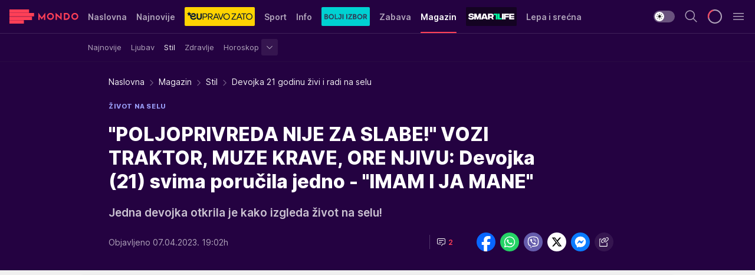

--- FILE ---
content_type: text/html; charset=utf-8
request_url: https://mondo.rs/Magazin/Stil/a1768576/Devojka-21-godinu-zivi-i-radi-na-selu.html
body_size: 49016
content:
<!DOCTYPE html><html  lang="sr"><head><meta charset="utf-8"><meta name="viewport" content="width=device-width, initial-scale=1"><script type="importmap">{"imports":{"#entry":"/_nuxt/entry.BmGmRQ26.js"}}</script><script data-cfasync="false">(function(w,d,s,l,i){w[l]=w[l]||[];w[l].push({'gtm.start':
            new Date().getTime(),event:'gtm.js'});var f=d.getElementsByTagName(s)[0],
            j=d.createElement(s),dl=l!='dataLayer'?'&l='+l:'';j.async=true;j.src=
            'https://www.googletagmanager.com/gtm.js?id='+i+dl;f.parentNode.insertBefore(j,f);
            })(window,document,'script','dataLayer','GTM-KTJZ78Z');</script><script>'use strict';(function(b,t,q,h,c,e,f,r,u,a,v,w,m,k,n,p,l){l=(d,g)=>{m=new URLSearchParams(q.search);m.has(d)?g=m.get(d):b[h]&&b[h].hasOwnProperty(d)&&(g=b[h][d]);return isNaN(+g)?g:+g};l('pjnx',!1)||(b[h]=b[h]||{},b[c]=b[c]||{},b[c][e]=b[c][e]||[],k=d=>{a.b[d]=performance.now();a.b[f](d)},n=(d,g)=>{for(;0<d.length;)g[f](d.shift())},p=()=>{a.p=b[c][e][f];b[c][e][f]=a.s[f].bind(a.s)},a=b["__"+h]={t:l('pjfsto',3E3),m:l('pjfstom',2),s:[()=>{k("s");b[c].pubads().setTargeting('pjpel',a.b)}],f:d=>{a.p&&
                (k('f'+d),b[c][e][f]=a.p,a.p=!1,n(a.s,b[c][e]))},g:()=>{a.p&&p();k('g');a.r=setTimeout(()=>a.f('t'),a.t+a.b.g*a.m)}},b[c][e].shift&&(n(b[c][e],a.s),a.b=[],b[c][e][f](()=>a.g()),p(),k('v'+r)))})(window,document,location,'pubjelly','googletag','cmd','push',4);</script><script src="https://pubjelly.nxjmp.com/a/main/pubjelly.js?key=na" async onerror="__pubjelly.f('e')"></script><link rel="canonical" href="https://mondo.rs/Magazin/Stil/a1768576/Devojka-21-godinu-zivi-i-radi-na-selu.html"><script>var googletag = googletag || {}; googletag.cmd = googletag.cmd || [];</script><script src="https://securepubads.g.doubleclick.net/tag/js/gpt.js" async></script><title>Devojka 21 godinu živi i radi na selu | Mondo</title><script async data-cfasync="false">window.googletag=window.googletag||{},window.googletag.cmd=window.googletag.cmd||[];var packs=window.localStorage.getItem("df_packs"),packsParsed=packs&&JSON.parse(packs)||[];try{var a=window.localStorage.getItem("df_packsx"),s=a&&JSON.parse(a)||[];s.length&&(packsParsed=packsParsed.concat(s),packsParsed=Array.from(new Set(packsParsed)));var r,e=window.localStorage.getItem("df_packsy"),t=(e&&JSON.parse(e)||[]).map(function(a){return a.id});t.length&&(packsParsed=packsParsed.concat(t),packsParsed=Array.from(new Set(packsParsed)))}catch(d){}var standardPacks=window.localStorage.getItem("df_sp"),standardPacksParsed=standardPacks&&JSON.parse(standardPacks)||[];try{var g=window.localStorage.getItem("df_spx"),c=g&&JSON.parse(g)||[];c.length&&(standardPacksParsed=standardPacksParsed.concat(c),standardPacksParsed=Array.from(new Set(standardPacksParsed)));var o,n=window.localStorage.getItem("df_spy"),p=(n&&JSON.parse(n)||[]).map(function(a){return a.id});p.length&&(standardPacksParsed=standardPacksParsed.concat(p),standardPacksParsed=Array.from(new Set(standardPacksParsed)))}catch(P){}var platforms=window.localStorage.getItem("df_pl"),platformsParsed=platforms&&(JSON.parse(platforms)||[]);if(platformsParsed&&platformsParsed.length)for(var i=0;i<platformsParsed.length;i++)1===platformsParsed[i]&&packsParsed?window.googletag.cmd.push(function(){window.googletag.pubads().setTargeting("defractal",packsParsed)}):2===platformsParsed[i]&&packsParsed&&packsParsed.length?(window.midasWidgetTargeting=window.midasWidgetTargeting||{},window.midasWidgetTargeting.targetings=window.midasWidgetTargeting.targetings||[],window.midasWidgetTargeting.targetings.push({defractal:packsParsed})):3===platformsParsed[i]&&standardPacksParsed&&standardPacksParsed.length&&window.googletag.cmd.push(function(){window.googletag.pubads().setTargeting("defractal_sp",standardPacksParsed)});</script><script src="https://cdn.mediaoutcast.com/player/1.15.0/js/mov-init.min.js" async></script><script src="https://cdn.krakenoptimize.com/setup/get/7f93c587-b868-4f9f-339b-08d9d68e00ed" async body type="text/javascript" data-cfasync="false"></script><script src="https://cdn.defractal.com/scripts/defractal-4-00440010-B9DA-45E3-B080-B97C6D2529EF.js" async></script><link rel="stylesheet" href="/_nuxt/entry.yFgInAH4.css" crossorigin><link rel="preload" as="font" href="https://static2.mondo.rs/fonts/Inter.var.woff2" type="font/woff2" crossorigin><link rel="preload" as="font" href="https://static2.mondo.rs/fonts/icomoon/icons.woff" type="font/woff" crossorigin><link rel="preload" as="image" href="https://static2.mondo.rs/api/v3/images/592/1184/1253975?ts=2023-04-07T16:22:21"><link rel="modulepreload" as="script" crossorigin href="/_nuxt/entry.BmGmRQ26.js"><link rel="preload" as="fetch" fetchpriority="low" crossorigin="anonymous" href="/_nuxt/builds/meta/e662f399-2241-41f7-adc3-63b2467a16e9.json"><script data-cfasync="false">window.gdprAppliesGlobally=true;(function(){function n(e){if(!window.frames[e]){if(document.body&&document.body.firstChild){var t=document.body;var r=document.createElement("iframe");r.style.display="none";r.name=e;r.title=e;t.insertBefore(r,t.firstChild)}else{setTimeout(function(){n(e)},5)}}}function e(r,a,o,s,c){function e(e,t,r,n){if(typeof r!=="function"){return}if(!window[a]){window[a]=[]}var i=false;if(c){i=c(e,n,r)}if(!i){window[a].push({command:e,version:t,callback:r,parameter:n})}}e.stub=true;e.stubVersion=2;function t(n){if(!window[r]||window[r].stub!==true){return}if(!n.data){return}var i=typeof n.data==="string";var e;try{e=i?JSON.parse(n.data):n.data}catch(t){return}if(e[o]){var a=e[o];window[r](a.command,a.version,function(e,t){var r={};r[s]={returnValue:e,success:t,callId:a.callId};n.source.postMessage(i?JSON.stringify(r):r,"*")},a.parameter)}}const smt=window[r];if(typeof smt!=="function"){window[r]=e;if(window.addEventListener){window.addEventListener("message",t,false)}else{window.attachEvent("onmessage",t)}}}e("__uspapi","__uspapiBuffer","__uspapiCall","__uspapiReturn");n("__uspapiLocator");e("__tcfapi","__tcfapiBuffer","__tcfapiCall","__tcfapiReturn");n("__tcfapiLocator");(function(e){var t=document.createElement("link");t.rel="preconnect";t.as="script";var r=document.createElement("link");r.rel="dns-prefetch";r.as="script";var n=document.createElement("link");n.rel="preload";n.as="script";var i=document.createElement("script");i.id="spcloader";i.type="text/javascript";i["async"]=true;i.charset="utf-8";var a="https://sdk.privacy-center.org/"+e+"/loader.js?target="+document.location.hostname;if(window.didomiConfig&&window.didomiConfig.user){var o=window.didomiConfig.user;var s=o.country;var c=o.region;if(s){a=a+"&country="+s;if(c){a=a+"&region="+c}}}t.href="https://sdk.privacy-center.org/";r.href="https://sdk.privacy-center.org/";n.href=a;i.src=a;var d=document.getElementsByTagName("script")[0];d.parentNode.insertBefore(t,d);d.parentNode.insertBefore(r,d);d.parentNode.insertBefore(n,d);d.parentNode.insertBefore(i,d)})("82d80c84-586b-4519-bdef-240ed8c7f096")})();</script><script data-cfasync="false">function scrollDistance(i,n=66){if(!i||"function"!=typeof i)return;let e,o,t,d;window.addEventListener("scroll",function(l){o||(o=window.pageYOffset),window.clearTimeout(e),e=setTimeout(function(){t=window.pageYOffset,i(d=t-o,o,t),o=null,t=null,d=null},n)},!1)}window.didomiOnReady=window.didomiOnReady||[],window.didomiOnReady.push(function(i){i.notice.isVisible()&&scrollDistance(function(n){parseInt(Math.abs(n),10)>198&&i.notice.isVisible()&&i.setUserAgreeToAll()});if(i.notice.isVisible() && window.innerWidth <= 768){document.body.classList.remove("didomi-popup-open","didomi-popup-open-ios")}if(i.notice.isVisible()){document.querySelector(".didomi-popup").addEventListener("click", e=>{console.log(e)})}});</script><script>window.pp_gemius_identifier = 'p4.gwnMOI4nMMOcrSk1_jabl7OkIubiUbE6gLQzKB4r.Y7';
                function gemius_pending(i) { window[i] = window[i] || function () { var x = window[i + '_pdata'] = window[i + '_pdata'] || []; x[x.length] = arguments; }; };
                gemius_pending('gemius_hit'); gemius_pending('gemius_event'); gemius_pending('gemius_init'); gemius_pending('pp_gemius_hit'); gemius_pending('pp_gemius_event'); gemius_pending('pp_gemius_init');
                (function (d, t) {
                    try {
                        var gt = d.createElement(t), s = d.getElementsByTagName(t)[0], l = 'http' + ((location.protocol == 'https:') ? 's' : ''); gt.setAttribute('async', 'async');
                        gt.setAttribute('defer', 'defer'); gt.src = l + '://gars.hit.gemius.pl/xgemius.js'; s.parentNode.insertBefore(gt, s);
                    } catch (e) { }
                })(document, 'script');</script><meta name="title" content="&quot;POLJOPRIVREDA NIJE ZA SLABE!&quot; VOZI TRAKTOR, MUZE KRAVE, ORE NJIVU: Devojka (21) svima poručila jedno - &quot;IMAM I JA MANE&quot;"><meta hid="description" name="description" content="Jedna devojka otkrila je kako izgleda život na selu!"><meta hid="robots" property="robots" content="max-image-preview:large"><meta hid="og:type" property="og:type" content="website"><meta hid="og:title" property="og:title" content="&quot;POLJOPRIVREDA NIJE ZA SLABE!&quot; VOZI TRAKTOR, MUZE KRAVE, ORE NJIVU: Devojka (21) svima poručila jedno - &quot;IMAM I JA MANE&quot;"><meta hid="og:description" property="og:description" content="Jedna devojka otkrila je kako izgleda život na selu!"><meta hid="og:image" property="og:image" content="https://static2.mondo.rs/Picture/1253975/jpeg/Devojka-sa-sela.jpeg?ts=2023-04-07T16:22:21"><meta hid="og:url" property="og:url" content="https://mondo.rs/Magazin/Stil/a1768576/Devojka-21-godinu-zivi-i-radi-na-selu.html"><meta hid="twitter:card" name="twitter:card" content="summary_large_image"><meta hid="twitter:title" name="twitter:title" content="&quot;POLJOPRIVREDA NIJE ZA SLABE!&quot; VOZI TRAKTOR, MUZE KRAVE, ORE NJIVU: Devojka (21) svima poručila jedno - &quot;IMAM I JA MANE&quot;"><meta hid="twitter:description" name="twitter:description" content="mondo 2022"><meta hid="twitter:image" name="twitter:image" content="https://static2.mondo.rs/Picture/1253975/jpeg/Devojka-sa-sela.jpeg?ts=2023-04-07T16:22:21"><meta hid="twitter.url" name="twitter.url" content="https://mondo.rs/Magazin/Stil/a1768576/Devojka-21-godinu-zivi-i-radi-na-selu.html"><link rel="icon" type="image/svg+xml" href="/favicons/mondo/icon.svg" sizes="any"><link rel="icon" type="image/png" href="/favicons/mondo/favicon-32x32.png" sizes="32x32"><link rel="icon" type="image/png" href="/favicons/mondo/favicon-128x128.png" sizes="128x128"><link rel="apple-touch-icon" type="image/png" href="/favicons/mondo/favicon-180x180.png" sizes="180x180"><link rel="icon" type="image/png" href="/favicons/mondo/favicon-192x192.png" sizes="192x192"><link rel="icon" type="image/png" href="/favicons/mondo/favicon-512x512.png" sizes="512x512"><link rel="alternate" hreflang="sr" href="https://mondo.rs/Magazin/Stil/a1768576/Devojka-21-godinu-zivi-i-radi-na-selu.html"><link rel="alternate" type="application/rss+xml" title="RSS feed for Naslovna" href="https://mondo.rs/rss/629/Naslovna"><link rel="alternate" type="application/rss+xml" title="RSS feed for Sport" href="https://mondo.rs/rss/644/Sport"><link rel="alternate" type="application/rss+xml" title="RSS feed for Fudbal" href="https://mondo.rs/rss/646/Sport/Fudbal"><link rel="alternate" type="application/rss+xml" title="RSS feed for Košarka" href="https://mondo.rs/rss/652/Sport/Kosarka"><link rel="alternate" type="application/rss+xml" title="RSS feed for Tenis" href="https://mondo.rs/rss/657/Sport/Tenis"><link rel="alternate" type="application/rss+xml" title="RSS feed for Ostali sportovi" href="https://mondo.rs/rss/660/Sport/Ostali-sportovi"><link rel="alternate" type="application/rss+xml" title="RSS feed for Info" href="https://mondo.rs/rss/631/Info"><link rel="alternate" type="application/rss+xml" title="RSS feed for Društvo" href="https://mondo.rs/rss/640/Info/Drustvo"><link rel="alternate" type="application/rss+xml" title="RSS feed for Politika" href="https://mondo.rs/rss/11427/Info/Politika"><link rel="alternate" type="application/rss+xml" title="RSS feed for Crna hronika" href="https://mondo.rs/rss/641/Info/Crna-hronika"><link rel="alternate" type="application/rss+xml" title="RSS feed for Ekonomija" href="https://mondo.rs/rss/642/Info/Ekonomija"><link rel="alternate" type="application/rss+xml" title="RSS feed for Srbija" href="https://mondo.rs/rss/637/Info/Srbija"><link rel="alternate" type="application/rss+xml" title="RSS feed for Beograd na Mondu" href="https://mondo.rs/rss/639/Info/Beograd"><link rel="alternate" type="application/rss+xml" title="RSS feed for Svet" href="https://mondo.rs/rss/638/Info/Svet"><link rel="alternate" type="application/rss+xml" title="RSS feed for EX Yu" href="https://mondo.rs/rss/643/Info/EX-YU"><link rel="alternate" type="application/rss+xml" title="RSS feed for Novi Sad na Mondu" href="https://mondo.rs/rss/11312/Info/Novi-Sad-na-Mondu"><link rel="alternate" type="application/rss+xml" title="RSS feed for Zabava" href="https://mondo.rs/rss/663/Zabava"><link rel="alternate" type="application/rss+xml" title="RSS feed for Zvezde i tračevi" href="https://mondo.rs/rss/665/Zabava/Zvezde-i-tracevi"><link rel="alternate" type="application/rss+xml" title="RSS feed for TV" href="https://mondo.rs/rss/671/Zabava/TV"><link rel="alternate" type="application/rss+xml" title="RSS feed for Film" href="https://mondo.rs/rss/673/Zabava/Film"><link rel="alternate" type="application/rss+xml" title="RSS feed for Muzika" href="https://mondo.rs/rss/674/Zabava/Muzika"><link rel="alternate" type="application/rss+xml" title="RSS feed for Zanimljivosti" href="https://mondo.rs/rss/675/Zabava/Zanimljivosti"><link rel="alternate" type="application/rss+xml" title="RSS feed for Kultura" href="https://mondo.rs/rss/676/Zabava/Kultura"><link rel="alternate" type="application/rss+xml" title="RSS feed for Magazin" href="https://mondo.rs/rss/678/Magazin"><link rel="alternate" type="application/rss+xml" title="RSS feed for Ljubav" href="https://mondo.rs/rss/680/Magazin/Ljubav"><link rel="alternate" type="application/rss+xml" title="RSS feed for Stil" href="https://mondo.rs/rss/681/Magazin/Stil"><link rel="alternate" type="application/rss+xml" title="RSS feed for Zdravlje" href="https://mondo.rs/rss/685/Magazin/Zdravlje"><link rel="alternate" type="application/rss+xml" title="RSS feed for Horoskop" href="https://mondo.rs/rss/822/Horoskop"><link rel="amphtml" href="https://mondo.rs/Magazin/Stil/amp/a1768576/Devojka-21-godinu-zivi-i-radi-na-selu.html"><script type="application/ld+json">{
  "@context": "https://schema.org",
  "@graph": [
    {
      "@type": "NewsMediaOrganization",
      "@id": "https://mondo.rs/#publisher",
      "name": "MONDO",
      "alternateName": "MONDO INC",
      "url": "https://mondo.rs/",
      "masthead": "https://mondo.rs/Ostalo/Impresum",
      "sameAs": [
        "https://www.facebook.com/mondo.rs",
        "https://twitter.com/mondoportal",
        "https://www.instagram.com/mondoportal",
        "https://www.youtube.com/user/MTSMondo",
        "https://www.linkedin.com/company/mondoportal/mycompany/"
      ],
      "logo": {
        "@type": "ImageObject",
        "@id": "https://mondo.rs/#/schema/image/mondo-logo",
        "url": "https://static2.mondo.rs/Static/Picture/shape-1304-3x.png",
        "width": 489,
        "height": 105,
        "caption": "Mondo Logo"
      },
      "image": {
        "@id": "https://mondo.rs/#/schema/image/mondo-logo"
      }
    },
    {
      "@type": "WebSite",
      "@id": "https://mondo.rs/#/schema/website/mondors",
      "url": "https://mondo.rs",
      "name": "Mondo portal",
      "publisher": {
        "@id": "https://mondo.rs/#publisher"
      },
      "potentialAction": {
        "@type": "SearchAction",
        "target": "https://mondo.rs/search/1/1?q={search_term_string}",
        "query-input": "required name=search_term_string"
      }
    },
    {
      "@type": "WebPage",
      "@id": "https://mondo.rs/Magazin/Stil/a1768576/Devojka-21-godinu-zivi-i-radi-na-selu.html",
      "url": "https://mondo.rs/Magazin/Stil/a1768576/Devojka-21-godinu-zivi-i-radi-na-selu.html",
      "inLanguage": "sr-Latn",
      "breadcrumb": {
        "@id": "https://mondo.rs/Magazin/Stil/a1768576/Devojka-21-godinu-zivi-i-radi-na-selu.html#/schema/breadcrumb/a1768576"
      },
      "name": "Devojka 21 godinu živi i radi na selu | Magazin | Stil",
      "isPartOf": {
        "@id": "https://mondo.rs/#/schema/website/mondors"
      },
      "datePublished": "2023-04-07T19:02:13+02:00",
      "dateModified": "2023-04-07T19:02:13+02:00",
      "description": "Jedna devojka otkrila je kako izgleda život na selu!"
    },
    {
      "@type": [
        "Article",
        "NewsArticle"
      ],
      "@id": "https://mondo.rs/Magazin/Stil/a1768576/Devojka-21-godinu-zivi-i-radi-na-selu.html#/schema/article/a1768576",
      "headline": "\"POLJOPRIVREDA NIJE ZA SLABE!\" VOZI TRAKTOR, MUZE KRAVE, ORE NJIVU: Devojka (21) svima poručila jedno - \"IMAM ",
      "description": "Jedna devojka otkrila je kako izgleda život na selu!",
      "isPartOf": {
        "@id": "https://mondo.rs/Magazin/Stil/a1768576/Devojka-21-godinu-zivi-i-radi-na-selu.html"
      },
      "mainEntityOfPage": {
        "@id": "https://mondo.rs/Magazin/Stil/a1768576/Devojka-21-godinu-zivi-i-radi-na-selu.html"
      },
      "datePublished": "2023-04-07T19:02:13+02:00",
      "dateModified": "2023-04-07T19:02:13+02:00",
      "image": [
        {
          "@context": "http://schema.org",
          "@type": "ImageObject",
          "width": 1200,
          "height": 675,
          "description": "KomboBox - 2 Slike.jpg",
          "url": "https://static2.mondo.rs/Picture/1253975/jpeg/Devojka-sa-sela.jpeg?ts=2023-04-07T16:22:21"
        },
        {
          "@context": "http://schema.org",
          "@type": "ImageObject",
          "width": 1200,
          "height": 1200,
          "description": "KomboBox - 2 Slike.jpg",
          "url": "https://static2.mondo.rs/MediumImage/1253975/jpeg/Devojka-sa-sela.jpeg?ts=2023-04-07T16:22:21"
        },
        {
          "@context": "http://schema.org",
          "@type": "ImageObject",
          "width": 1200,
          "height": 900,
          "description": "KomboBox - 2 Slike.jpg",
          "url": "https://static2.mondo.rs/Thumbnail/1253975/jpeg/Devojka-sa-sela.jpeg?ts=2023-04-07T16:22:21"
        }
      ],
      "keywords": [
        "poslovi",
        "devojka",
        "selo",
        "traktor",
        "posao"
      ],
      "author": [
        {
          "@type": "Person",
          "url": "https://mondo.rs/journalist754/Teodora-Boskovski",
          "name": "Teodora Boškovski"
        }
      ],
      "publisher": {
        "@id": "https://mondo.rs/#publisher"
      },
      "isAccessibleForFree": "True"
    },
    {
      "@type": "BreadcrumbList",
      "@id": "https://mondo.rs/Magazin/Stil/a1768576/Devojka-21-godinu-zivi-i-radi-na-selu.html#/schema/breadcrumb/a1768576",
      "itemListElement": [
        {
          "@type": "ListItem",
          "position": 1,
          "item": {
            "@type": "WebPage",
            "@id": "https://mondo.rs/Magazin",
            "url": "https://mondo.rs/Magazin",
            "name": "Magazin"
          }
        },
        {
          "@type": "ListItem",
          "position": 2,
          "item": {
            "@type": "WebPage",
            "@id": "https://mondo.rs/Magazin/Stil",
            "url": "https://mondo.rs/Magazin/Stil",
            "name": "Stil"
          }
        },
        {
          "@type": "ListItem",
          "position": 3,
          "item": {
            "@id": "https://mondo.rs/Magazin/Stil/a1768576/Devojka-21-godinu-zivi-i-radi-na-selu.html",
            "name": "Devojka 21 godinu živi i radi na selu | Magazin | Stil"
          }
        }
      ]
    }
  ]
}</script><script type="module" src="/_nuxt/entry.BmGmRQ26.js" crossorigin></script></head><body><div id="__nuxt"><div><div class="main light mondo page-has-submenu" style=""><!----><header class="header has-submenu"><div class="container"><div class="header__content_wrap"><div class="header__content"><div class="header-logo"><a href="/" class="" title="Mondo"><div class="header-logo__wrap"><svg class="logo-dimensions header-logo__image"><use xlink:href="/img/logo/mondo.svg?v=28112025#logo-light"></use></svg><span class="header-logo__span">Mondo</span></div></a></div><nav class="header-navigation"><div class="header-navigation__wrap"><ul class="header-navigation__list"><!--[--><li class="js_item_629 header-navigation__list-item"><a href="/" class="has-no-background"><span style=""><!----><span>Naslovna</span></span></a><!----></li><li class="js_item_632 header-navigation__list-item"><a href="/Najnovije-vesti" class="has-no-background"><span style=""><!----><span>Najnovije</span></span></a><!----></li><li class="js_item_11335 header-navigation__list-item"><a class="is-custom" href="https://eupravozato.mondo.rs/" target="_blank" rel="noopener"><span style="background-color:#FFD301;color:transparent;"><img src="https://static2.mondo.rs/api/v3/staticimages/logo-eupravozato-mondo-kec@3x.png" alt="EUpravo zato"><!----></span></a><!----></li><li class="js_item_644 header-navigation__list-item"><a href="/Sport" class="has-no-background"><span style=""><!----><span>Sport</span></span></a><!----></li><li class="js_item_631 header-navigation__list-item"><a href="/Info" class="has-no-background"><span style=""><!----><span>Info</span></span></a><!----></li><li class="js_item_11326 header-navigation__list-item"><a href="/bolji-izbor" class="is-custom is-custom-text"><span style="background-color:#00D1D2;color:transparent;"><img src="https://static2.mondo.rs/Static/Picture/IQOScategory@x2.png" alt="Bolji izbor"><!----></span></a><!----></li><li class="js_item_663 header-navigation__list-item"><a href="/Zabava" class="has-no-background"><span style=""><!----><span>Zabava</span></span></a><!----></li><li class="js_item_678 is-active header-navigation__list-item"><a href="/Magazin" class="has-no-background"><span style=""><!----><span>Magazin</span></span></a><nav class="header__subnavigation isArticle"><div class="header-subnavigation__wrap"><ul class="header-subnavigation__list"><!--[--><li class="js_item_679 header-subnavigation__list-item"><a href="/Magazin/Najnovije" class="has-no-background"><span style=""><!----><span>Najnovije</span></span></a><!----></li><li class="js_item_680 header-subnavigation__list-item"><a href="/Magazin/Ljubav" class="has-no-background"><span style=""><!----><span>Ljubav</span></span></a><!----></li><li class="is-active js_item_681 header-subnavigation__list-item"><a href="/Magazin/Stil" class="has-no-background"><span style=""><!----><span>Stil</span></span></a><!----></li><li class="js_item_685 header-subnavigation__list-item"><a href="/Magazin/Zdravlje" class="has-no-background"><span style=""><!----><span>Zdravlje</span></span></a><!----></li><li class="js_item_822 header-subnavigation__list-item"><a href="/Horoskop" class="has-no-background"><span style=""><!----><span>Horoskop</span></span></a><div><span class="header-subnavigation__chevron"><i class="icon-chevron--down" aria-hidden="true"></i></span><!----></div></li><!--]--></ul><span class="is-hidden header-navigation__list-item is-view-more"><span class="">Još</span> <i class="icon-overflow-menu--vertical view-more-icon" aria-hidden="true"></i><ul class="is-hidden header-subnavigation__children"><!--[--><!--]--></ul></span></div></nav></li><li class="js_item_11321 header-navigation__list-item"><a class="is-custom" href="https://smartlife.mondo.rs/" target="_blank" rel="noopener"><span style="background-color:#140322;color:transparent;"><img src="https://static2.mondo.rs/Static/Picture/logo-smartlife-proper@3x.png" alt="Smartlife"><!----></span></a><!----></li><li class="js_item_11123 header-navigation__list-item"><a class="" href="https://lepaisrecna.mondo.rs/" target="_blank" rel="noopener"><span style=""><!----><span>Lepa i srećna</span></span></a><!----></li><li class="js_item_11209 header-navigation__list-item"><a class="" href="https://sensa.mondo.rs/" target="_blank" rel="noopener"><span style=""><!----><span>Sensa</span></span></a><!----></li><li class="js_item_11223 header-navigation__list-item"><a class="" href="https://stvarukusa.mondo.rs/" target="_blank" rel="noopener"><span style=""><!----><span>Stvar ukusa</span></span></a><!----></li><li class="js_item_11233 header-navigation__list-item"><a class="" href="https://yumama.mondo.rs/" target="_blank" rel="noopener"><span style=""><!----><span>Yumama</span></span></a><!----></li><!--]--></ul></div><span class="is-hidden header-navigation__list-item is-view-more">Još <i class="icon-overflow-menu--vertical view-more-icon" aria-hidden="true"></i><ul class="is-hidden header-subnavigation__children"><!--[--><!--]--></ul></span><!--[--><!--]--></nav><div class="header-extra"><div class="theme-toggle theme-toggle--light"><div class="icon-wrap icon-wrap_light"><i class="icon icon-light--filled" aria-hidden="true"></i></div><div class="icon-wrap icon-wrap_asleep"><i class="icon icon-asleep--filled" aria-hidden="true"></i></div></div><div class="header-extra__icon"><i class="icon-search" aria-hidden="true"></i><div class="header-search"><div class="header-search-wrap"><form><input type="text" class="input" placeholder=" Pretraži MONDO"><!----></form><div class="header-search__close"><i aria-hidden="true" class="icon icon-close"></i></div></div></div></div><div class="header-extra__icon" style="display:none;"><i class="icon-headphones-custom" aria-hidden="true"></i></div><!--[--><div class="header-extra__icon isSpinner"><div class="spinner" data-v-eba6742f></div></div><!--]--><div class="header-extra__icon" style="display:none;"><i class="icon-notification" aria-hidden="true"></i></div><div class="header-extra__icon header-extra__menu"><i class="icon-menu" aria-hidden="true"></i></div><div class="navigation-drawer" style="right:-100%;"><div class="navigation-drawer__header"><div class="navigation-drawer__logo"><svg class="navigation-drawer__logo_image"><use xlink:href="/img/logo/mondo.svg?v=28112025#logo-drawer-light"></use></svg></div><div class="navigation-drawer__close"><i class="icon-close" aria-hidden="true"></i></div></div><div class="navigation-drawer__tabs"><span class="is-active">Kategorije</span><span class="">Ostalo</span></div><!----><div class="navigation-drawer__footer"><ul class="social-menu__list"><!--[--><li class="social-menu__list-item"><a href="https://www.facebook.com/mondo.rs" target="_blank" rel="noopener" aria-label="Facebook"><i class="icon-logo--facebook social-menu__list-icon" aria-hidden="true"></i></a></li><li class="social-menu__list-item"><a href="https://www.instagram.com/mondoportal/?hl=en" target="_blank" rel="noopener" aria-label="Instagram"><i class="icon-logo--instagram social-menu__list-icon" aria-hidden="true"></i></a></li><li class="social-menu__list-item"><a href="https://twitter.com/mondoportal" target="_blank" rel="noopener" aria-label="Twitter"><i class="icon-logo--twitter social-menu__list-icon" aria-hidden="true"></i></a></li><li class="social-menu__list-item"><a href="https://www.youtube.com/mtsmondo" target="_blank" rel="noopener" aria-label="Youtube"><i class="icon-logo--youtube social-menu__list-icon" aria-hidden="true"></i></a></li><li class="social-menu__list-item"><a href="https://www.tiktok.com/@mondoportal" target="_blank" rel="noopener" aria-label="TikTok"><i class="icon-logo--tiktok social-menu__list-icon" aria-hidden="true"></i></a></li><li class="social-menu__list-item"><a href="https://news.google.com/publications/CAAqIQgKIhtDQklTRGdnTWFnb0tDRzF2Ym1SdkxuSnpLQUFQAQ?hl=sr&amp;gl=RS&amp;ceid=RS%3Asr" target="_blank" rel="noopener" aria-label="Google News"><i class="icon-logo--googlenews social-menu__list-icon" aria-hidden="true"></i></a></li><li class="social-menu__list-item"><a href="https://mondo.rs/rss-feed" target="_blank" rel="noopener" aria-label="RSS"><i class="icon-logo--rss social-menu__list-icon" aria-hidden="true"></i></a></li><!--]--></ul></div></div></div></div></div></div></header><!--[--><!--]--><div class="generic-page" data-v-b527da3b><div class="main-container wallpaper-helper" data-v-b527da3b data-v-fdf9347c><!--[--><!----><!--[--><div class="wallpaper-wrapper" data-v-fdf9347c><div class="container"><div id="wallpaper-left" class="wallpaper-left wallpaper-watch"></div><div id="wallpaper-right" class="wallpaper-right wallpaper-watch"></div></div></div><div class="main_wrapper" data-v-fdf9347c><div class="container" data-v-fdf9347c><div id="wallpaper-top" class="wallpaper-top"></div></div><div class="article-header" data-v-fdf9347c data-v-86095f06><div class="article-header-wrap" data-v-86095f06><div class="article-header-container" data-v-86095f06><div class="breadcrumbs-wrap" data-v-86095f06 data-v-77f0710d><div class="breadcrumbs" data-v-77f0710d><a href="/" class="breadcrumbs-link" data-v-77f0710d>Naslovna</a><!--[--><div class="breadcrumbs-icon-container" data-v-77f0710d><i class="icon-chevron--right" aria-hidden="true" data-v-77f0710d></i><a href="/Magazin" class="breadcrumbs-link" data-v-77f0710d>Magazin</a></div><div class="breadcrumbs-icon-container" data-v-77f0710d><i class="icon-chevron--right" aria-hidden="true" data-v-77f0710d></i><a href="/Magazin/Stil" class="breadcrumbs-link" data-v-77f0710d>Stil</a></div><div class="breadcrumbs-icon-container" data-v-77f0710d><i class="icon-chevron--right" aria-hidden="true" data-v-77f0710d></i><span class="breadcrumbs-title" data-v-77f0710d>Devojka 21 godinu živi i radi na selu</span></div><!--]--></div></div><div class="article-header-labels" data-v-86095f06 data-v-4f4997d9><!----><!----><!----><!----><div class="article-header-labels__label is-subtitle card-label card-label-wrap" data-v-4f4997d9 data-v-d3a173a3><!----><!----><span class="label-text" data-v-d3a173a3>Život na selu</span></div></div><h1 class="article-header-title" data-v-86095f06>&quot;POLJOPRIVREDA NIJE ZA SLABE!&quot; VOZI TRAKTOR, MUZE KRAVE, ORE NJIVU: Devojka (21) svima poručila jedno - &quot;IMAM I JA MANE&quot;</h1><strong class="article-header-lead" data-v-86095f06>Jedna devojka otkrila je kako izgleda život na selu!</strong><!----><!----><div class="article-header-author-share" data-v-86095f06><div class="article-header-author-comments" data-v-86095f06><div class="article-header-author-date" data-v-86095f06><!----><div class="article-header-date" datetime="2023-04-07T19:02:13" data-v-86095f06><time class="article-header-date-published" data-v-86095f06>Objavljeno 07.04.2023. 19:02h  </time><!----></div></div><div class="article-engagement-bar" data-v-86095f06 data-v-c0f3996a><div class="card-engagement-bar card-engagement-bar-wrap" data-v-c0f3996a><div class="card-engagement-bar__left"><!----><!----><!----><div role="button" class="btn"><!--[--><i class="icon-chat"></i><span class="comment-counter">2</span><!--]--></div></div><!----></div></div></div><div class="article-exposed-share" data-v-86095f06 data-v-5d9026f4><div class="tooltip-box card-share-wrap" data-v-5d9026f4 data-v-2f96c82c><!--[--><!--[--><a role="button" class="tooltip-box__item facebook" data-v-2f96c82c><svg viewBox="0 0 32 32" class="icon facebook" data-v-2f96c82c><use xlink:href="/img/sprite-shares-02042025.svg#facebook-sign" data-v-2f96c82c></use></svg></a><!--]--><!--[--><a role="button" class="tooltip-box__item whatsapp" data-v-2f96c82c><svg viewBox="0 0 24 24" class="icon whatsapp" data-v-2f96c82c><use xlink:href="/img/sprite-shares-02042025.svg#whatsapp" data-v-2f96c82c></use></svg></a><!--]--><!--[--><a role="button" class="tooltip-box__item viber" data-v-2f96c82c><svg viewBox="0 0 24 24" class="icon viber" data-v-2f96c82c><use xlink:href="/img/sprite-shares-02042025.svg#viber" data-v-2f96c82c></use></svg></a><!--]--><!--[--><a role="button" class="tooltip-box__item twitter" data-v-2f96c82c><svg viewBox="0 0 24 24" class="icon twitter" data-v-2f96c82c><use xlink:href="/img/sprite-shares-02042025.svg#twitter" data-v-2f96c82c></use></svg></a><!--]--><!--[--><a role="button" class="tooltip-box__item messenger" data-v-2f96c82c><svg viewBox="0 0 24 24" class="icon messenger" data-v-2f96c82c><use xlink:href="/img/sprite-shares-02042025.svg#messenger" data-v-2f96c82c></use></svg></a><!--]--><!--]--><a role="button" class="tooltip-box__item copy-link" data-v-2f96c82c><svg viewBox="0 0 24 24" class="icon copy-link" data-v-2f96c82c><use xlink:href="/img/sprite-shares-02042025.svg#copy--link-adapted" data-v-2f96c82c></use></svg></a></div></div></div></div></div></div><div class="container" data-v-fdf9347c><!--[--><!--[--><!----><!--]--><!--[--><div class="container placeholder250px gptArticleTop" data-v-fdf9347c><div class="gpt-ad-banner"><div position="0" lazy="false"></div></div></div><!--]--><!--[--><div class="article-main" data-v-fdf9347c><div class="is-main article-content with-sidebar" data-v-1df6af20><div class="full-width" data-v-1df6af20><div class="sticky-scroll-container isSticky" data-v-1df6af20><!--[--><!--[--><div class="generic-component" data-v-1df6af20 data-v-a6cdc878><article class="" data-v-a6cdc878><div class="article-big-image" is-storytelling="false" data-v-896fd29b><figure class="big-image-container" data-v-896fd29b><div class="card-image-container big-image-container__image" style="aspect-ratio:1.3333333333333333;" data-v-896fd29b data-v-ecf0a92a><picture class="" data-v-ecf0a92a><!--[--><source media="(max-width: 1023px)" srcset="https://static2.mondo.rs/api/v3/images/592/1184/1253975?ts=2023-04-07T16:22:21,
https://static2.mondo.rs/api/v3/images/960/1920/1253975?ts=2023-04-07T16:22:21 1.5x" data-v-ecf0a92a><source media="(min-width: 1024px)" srcset="https://static2.mondo.rs/api/v3/images/960/1920/1253975?ts=2023-04-07T16:22:21" data-v-ecf0a92a><!--]--><img src="https://static2.mondo.rs/api/v3/images/592/1184/1253975?ts=2023-04-07T16:22:21" srcset="https://static2.mondo.rs/api/v3/images/592/1184/1253975?ts=2023-04-07T16:22:21,
https://static2.mondo.rs/api/v3/images/960/1920/1253975?ts=2023-04-07T16:22:21 1.5x" alt="KomboBox - 2 Slike.jpg" class="" style="" data-v-ecf0a92a></picture></div><figcaption class="big-image-source" data-v-896fd29b><!----><span class="big-image-source-copy" data-v-896fd29b>Foto:&nbsp;Tiktok/nyfarmgirls</span></figcaption></figure></div><!----><div class="article-body"><!----><!----><!--[--><!--[--><!----><!----><!--]--><!--[--><div class="container" document-template="NewsArticle"></div><!----><!--]--><!--[--><div class="article-rte" document-template="NewsArticle"> <p>Život i rad na <a target="_blank" href="https://mondo.rs/selo/tag4261/1">selu</a> zna da bude prilično zahtevan i naporan. Od ranoj jutra kreće sa radom u štali, u sezoni oranja sa obavezama na njivi, dok je vožnja traktora jedna od primarnih stvari.</p> </div><!----><!--]--><!--[--><div class="article-rte paragrafNumber_2" document-template="NewsArticle"> <p><a target="_blank" href="https://mondo.rs/selo/tag4261/1">Sa svime time susreće se</a> jedna devojka sa 21-om godinom. Na svojim društvenim mrežama ona nesebično deli <a target="_blank" href="https://mondo.rs/Info/Svet/a1745295/Porodica-koja-zivi-na-farmi-a-multimilioneri-su.html">kako prolaze njeni dani na selu</a>. Kako je u jednom videu rekla: "Poljoprivreda nije za slabe".</p> </div><!----><!--]--><!--[--><div class="article-rte paragrafNumber_3" document-template="NewsArticle"> <p>Može se videti kako brine o stočnim životinjama, hrani ih i muze mleko, majstoriše po dvorištu,<a target="_blank" href="https://mondo.rs/Zabava/Zvezde-i-tracevi/a1352768/Rada-Manojlovic-selo.html"> ali i vozi traktor </a>na njivi. Međutim, kako i sama kaže, i ona ima mane. Rukovanje sa menjačem na traktoru zna ponekad da joj zada muke.</p> </div><!----><!--]--><!--[--><div class="article-ad" document-template="NewsArticle"><!----><div class="midas-intext"><div id="midasWidget__11403"></div></div></div><!----><!--]--><!--[--><div class="article-rte" document-template="NewsArticle"> <p>U drugom video snimku, devojka sa farme je otkrila da je na polju već dvanaest godina, ali očigledno, još uvek ima stvari sa kojima se bori.</p> </div><!----><!--]--><!--[--><div class="article-rte" document-template="NewsArticle"> <p>"U 2023. bavim se istim poslom kojim sam se bavila poslednjih 12 godina, ponašajući se kao da je to normalno za jednu 21-godišnjakinju", rekla je ona, ali ne krije da uživa u tome. Kako traktorom izlazi na cestu, ona je čak svim vozaćima skrenula jednu bitnu stvar, a to je da nikada ne pretiču traktor kada vide da skreće desno. Iako je dosta sporiji, na taj način vozači automobila mogu da dovedu do sudara.</p> </div><!----><!--]--><!--[--><div class="article-rte" document-template="NewsArticle"> <p>Pogledajte u snimku kako ova devojka vozi traktor:</p> </div><!----><!--]--><!--[--><div class="embed-video" document-template="NewsArticle"><!----><!----><!----><div data-v-ed322a1c><div class="videoPlayer" data-v-ed322a1c><div class="videoPlayer__container" data-v-ed322a1c><div class="submenu-active videoPlayer__wrapper" data-v-ed322a1c><div class="embed-videoPlayer__container" data-v-ed322a1c><div class="embed-videoPlayer" data-v-ed322a1c><!----><mov-player script id="video-68x9Z2lg" data-v-ed322a1c></mov-player></div></div></div><div class="card-label card-label-wrap card-label-wrap has-icon is-video" data-v-ed322a1c data-v-d3a173a3><!----><!----><span class="label-text" data-v-d3a173a3>00:05</span></div></div><div class="videoPlayer__details" data-v-ed322a1c><span class="videoPlayer__details-desc" data-v-ed322a1c>naziv&ensp;</span><span class="videoPlayer__details-copy" data-v-ed322a1c>Izvor:&nbsp;Tiktok/nyfarmgirls</span></div></div></div></div><!----><!--]--><!--[--><div class="article-rte" document-template="NewsArticle"> <p>(MONDO)</p> </div><!----><!--]--><!--[--><div class="article-ad" document-template="NewsArticle"><!--[--><div class="OOP-bannerWrapper clean-ad-wrapper"><div class="OOP-gpt-ad-banner"><div></div></div></div><!--]--><!----></div><!----><!--]--><!--[--><div class="related-news__wrap" document-template="NewsArticle" data-v-6784d22a><span class="related-news__block-title" data-v-6784d22a>Pročitajte i ovo</span><!--[--><!--[--><a href="/Magazin/Stil/a1729914/Devojka-koja-cuva-krave.html" class="related-news__link" data-v-6784d22a><span class="related-news__content" data-v-6784d22a><span class="related-news__text-content" data-v-6784d22a><span class="related-news__label-wrap" data-v-6784d22a><span class="related-news__label" data-v-6784d22a>Stil</span></span><span class="related-news__title" data-v-6784d22a>ONA RADNI DAN PROVODI U ŠTALI, ČISTI I MUZE KRAVE! &quot;U ovom prljavom poslu osećam se moćno&quot; - a muškarci NE MOGU DA ODOLE</span></span><figure class="related-news__image" data-v-6784d22a><div class="card-image-container" data-v-6784d22a data-v-ecf0a92a><picture class="" data-v-ecf0a92a><!--[--><source media="(max-width: 1023px)" srcset="https://static2.mondo.rs/api/v3/images/212/424/1224103?ts=2022-12-27T15:59:53" data-v-ecf0a92a><source media="(min-width: 1024px)" srcset="https://static2.mondo.rs/api/v3/images/212/424/1224103?ts=2022-12-27T15:59:53" data-v-ecf0a92a><!--]--><img src="https://static2.mondo.rs/api/v3/images/212/424/1224103?ts=2022-12-27T15:59:53" srcset="https://static2.mondo.rs/api/v3/images/212/424/1224103?ts=2022-12-27T15:59:53" alt="KomboBox - 2 Slike.jpg" class="" loading="lazy" style="" data-v-ecf0a92a></picture></div></figure></span><span class="related-news__divider" data-v-6784d22a></span></a><!--]--><!--[--><a href="/Magazin/Stil/a1757827/Polugola-cistacica-dnevno-zaradi-oko-2000-evra.html" class="related-news__link" data-v-6784d22a><span class="related-news__content" data-v-6784d22a><span class="related-news__text-content" data-v-6784d22a><span class="related-news__label-wrap" data-v-6784d22a><span class="related-news__label" data-v-6784d22a>Stil</span></span><span class="related-news__title" data-v-6784d22a>SAT VREMENA ČIŠĆENJA NAPLAĆUJE 300 EVRA! Polugola pere sudove, a momak je čeka u autu - klijenti nikad ZADOVOLJNIJI</span></span><figure class="related-news__image" data-v-6784d22a><div class="card-image-container" data-v-6784d22a data-v-ecf0a92a><picture class="" data-v-ecf0a92a><!--[--><source media="(max-width: 1023px)" srcset="https://static2.mondo.rs/api/v3/images/212/424/1245267?ts=2023-03-11T15:29:04" data-v-ecf0a92a><source media="(min-width: 1024px)" srcset="https://static2.mondo.rs/api/v3/images/212/424/1245267?ts=2023-03-11T15:29:04" data-v-ecf0a92a><!--]--><img src="https://static2.mondo.rs/api/v3/images/212/424/1245267?ts=2023-03-11T15:29:04" srcset="https://static2.mondo.rs/api/v3/images/212/424/1245267?ts=2023-03-11T15:29:04" alt="KomboBox - 2 Slike.jpg" class="" loading="lazy" style="" data-v-ecf0a92a></picture></div></figure></span><span class="related-news__divider" data-v-6784d22a></span></a><!--]--><!--[--><a href="/Magazin/Stil/a1708519/Emina-Catic-iz-BiH-je-najmadji-trener-bikova-i-koridas.html" class="related-news__link" data-v-6784d22a><span class="related-news__content" data-v-6784d22a><span class="related-news__text-content" data-v-6784d22a><span class="related-news__label-wrap" data-v-6784d22a><span class="related-news__label" data-v-6784d22a>Stil</span></span><span class="related-news__title" data-v-6784d22a>EMINA JE NAJMLAĐA VLASNICA BIKOVA U BIH: Sluša Mitra Mirića, kosi, vozi traktor, a glavna je i na koridama - KAPA DOLE!</span></span><figure class="related-news__image" data-v-6784d22a><div class="card-image-container" data-v-6784d22a data-v-ecf0a92a><picture class="" data-v-ecf0a92a><!--[--><source media="(max-width: 1023px)" srcset="https://static2.mondo.rs/api/v3/images/212/424/1205414?ts=2022-11-03T12:47:01" data-v-ecf0a92a><source media="(min-width: 1024px)" srcset="https://static2.mondo.rs/api/v3/images/212/424/1205414?ts=2022-11-03T12:47:01" data-v-ecf0a92a><!--]--><img src="https://static2.mondo.rs/api/v3/images/212/424/1205414?ts=2022-11-03T12:47:01" srcset="https://static2.mondo.rs/api/v3/images/212/424/1205414?ts=2022-11-03T12:47:01" alt="KomboBox - 2 Slike.jpg" class="" loading="lazy" style="" data-v-ecf0a92a></picture></div></figure></span><span class="related-news__divider" data-v-6784d22a></span></a><!--]--><!--[--><a href="/Info/Drustvo/a1489813/rucno-kosenje-trave-takmicenje.html" class="related-news__link" data-v-6784d22a><span class="related-news__content" data-v-6784d22a><span class="related-news__text-content" data-v-6784d22a><span class="related-news__label-wrap" data-v-6784d22a><span class="related-news__label" data-v-6784d22a>Društvo</span></span><span class="related-news__title" data-v-6784d22a>BOLJE OD SVAKE TERETANE - NAOŠTRIM KOSU, PA ZAMAHNEM IZ KUKA! Vuk (23) se nada pobedi na &quot;kosačkom Vimbldonu&quot; (FOTO)</span></span><figure class="related-news__image" data-v-6784d22a><div class="card-image-container" data-v-6784d22a data-v-ecf0a92a><picture class="" data-v-ecf0a92a><!--[--><source media="(max-width: 1023px)" srcset="https://static2.mondo.rs/api/v3/images/212/424/1016283?ts=2021-07-01T14:15:10" data-v-ecf0a92a><source media="(min-width: 1024px)" srcset="https://static2.mondo.rs/api/v3/images/212/424/1016283?ts=2021-07-01T14:15:10" data-v-ecf0a92a><!--]--><img src="https://static2.mondo.rs/api/v3/images/212/424/1016283?ts=2021-07-01T14:15:10" srcset="https://static2.mondo.rs/api/v3/images/212/424/1016283?ts=2021-07-01T14:15:10" alt="" class="" loading="lazy" style="" data-v-ecf0a92a></picture></div></figure></span><!----></a><!--]--><!--]--></div><!----><!--]--><!--[--><div class="article-rte" document-template="NewsArticle"> <p></p> </div><!----><!--]--><!--[--><div class="article-rte" document-template="NewsArticle"> <p></p> </div><!----><!--]--><!--[--><!----><!----><!--]--><!--]--><!----><!----></div><!----><!----></article></div><!--]--><!--[--><div class="generic-component" data-v-1df6af20 data-v-a6cdc878><div class="article-progression" data-v-a6cdc878 data-v-d6eb61a3><a href="/Magazin/Ljubav/a1768654/Ivan-Solic-radi-vremenske-prognoze-za-vencanja.html" class="article-progression__link" data-v-d6eb61a3><span class="arrow is-left" data-v-d6eb61a3></span>Prethodna vest</a><a href="/Magazin/Stil/a1768632/Kako-pravilno-koristiti-retinol-vitamin-C-i-niacinamid.html" class="article-progression__link" data-v-d6eb61a3><span class="arrow is-right" data-v-d6eb61a3></span>Sledeća vest</a></div></div><!--]--><!--[--><div class="generic-component" data-v-1df6af20 data-v-a6cdc878><section class="article-tags" data-v-a6cdc878 data-v-0c543b8f><div class="article-tags__title" data-v-0c543b8f>Tagovi</div><ul class="article-tags__list" data-v-0c543b8f><!--[--><li class="article-tags__tag" data-v-0c543b8f><a href="/poslovi/tag13586/1" class="article-tags__tag-link" data-v-0c543b8f>poslovi</a></li><li class="article-tags__tag" data-v-0c543b8f><a href="/devojka/tag4892/1" class="article-tags__tag-link" data-v-0c543b8f>devojka</a></li><li class="article-tags__tag" data-v-0c543b8f><a href="/selo/tag4261/1" class="article-tags__tag-link" data-v-0c543b8f>selo</a></li><li class="article-tags__tag" data-v-0c543b8f><a href="/traktor/tag5971/1" class="article-tags__tag-link" data-v-0c543b8f>traktor</a></li><li class="article-tags__tag" data-v-0c543b8f><a href="/posao/tag16574/1" class="article-tags__tag-link" data-v-0c543b8f>posao</a></li><!--]--></ul></section></div><!--]--><!--[--><div class="generic-component" data-v-1df6af20 data-v-a6cdc878><section class="article-communities" data-v-a6cdc878 data-v-5bc7a5a9><div class="article-communities-header" data-v-5bc7a5a9><span class="article-communities-title" data-v-5bc7a5a9>Pridruži se MONDO zajednici.</span></div><ul class="article-communities-list" data-v-5bc7a5a9><!--[--><li class="article-communities-list-item" data-v-5bc7a5a9><a href="https://www.instagram.com/mondoportal/?hl=en" target="_blank" rel="noopener" aria-label="Instagram" class="instagram" data-v-5bc7a5a9><svg viewBox="0 0 24 24" class="icon" data-v-5bc7a5a9><use xlink:href="/img/sprite-shares-02042025.svg#instagram" data-v-5bc7a5a9></use></svg><span class="article-communities-list-item-name" data-v-5bc7a5a9>Instagram</span></a></li><li class="article-communities-list-item" data-v-5bc7a5a9><a href="https://www.facebook.com/mondo.rs" target="_blank" rel="noopener" aria-label="Facebook" class="facebook" data-v-5bc7a5a9><svg viewBox="0 0 24 24" class="icon" data-v-5bc7a5a9><use xlink:href="/img/sprite-shares-02042025.svg#facebook-monochrome" data-v-5bc7a5a9></use></svg><span class="article-communities-list-item-name" data-v-5bc7a5a9>Facebook</span></a></li><li class="article-communities-list-item" data-v-5bc7a5a9><a href="https://www.tiktok.com/@mondoportal" target="_blank" rel="noopener" aria-label="TikTok" class="tiktok" data-v-5bc7a5a9><svg viewBox="0 0 24 24" class="icon" data-v-5bc7a5a9><use xlink:href="/img/sprite-shares-02042025.svg#channel-tiktok-dark" data-v-5bc7a5a9></use></svg><span class="article-communities-list-item-name" data-v-5bc7a5a9>TikTok</span></a></li><li class="article-communities-list-item" data-v-5bc7a5a9><a href="https://news.google.com/publications/CAAqIQgKIhtDQklTRGdnTWFnb0tDRzF2Ym1SdkxuSnpLQUFQAQ?hl=sr&amp;gl=RS&amp;ceid=RS%3Asr" target="_blank" rel="noopener" aria-label="Google News" class="googlenews" data-v-5bc7a5a9><svg viewBox="0 0 24 24" class="icon" data-v-5bc7a5a9><use xlink:href="/img/sprite-shares-02042025.svg#channel-googlenews-light" data-v-5bc7a5a9></use></svg><span class="article-communities-list-item-name" data-v-5bc7a5a9>Google News</span></a></li><!--]--></ul></section></div><!--]--><!--[--><div class="generic-component isSticky isBottom" data-v-1df6af20 data-v-a6cdc878><div class="article-engagement-bar" data-v-a6cdc878 data-v-c0f3996a><div class="card-engagement-bar card-engagement-bar-wrap" data-v-c0f3996a><div class="card-engagement-bar__left"><div role="button" class="btn"><i class="icon-thumbs-up"></i><!----><!----><!----><!--[-->Reaguj<!--]--></div><!----><div class="card-divider card-divider-wrap"></div><div role="button" class="btn"><!--[--><i class="icon-chat"></i><span class="comment-counter">2</span><!--]--></div></div><div class="inArticle card-engagement-bar__right"><div class="card-divider card-divider-wrap"></div><span role="button" aria-label="share" class="btn--round"><i class="icon-share"></i></span><!----></div></div></div></div><!--]--><!--[--><div class="generic-component" data-v-1df6af20 data-v-a6cdc878><div class="OOP-bannerWrapper clean-ad-wrapper OOP-reset" data-v-a6cdc878><div class="OOP-gpt-ad-banner"><div></div></div></div></div><!--]--><!--]--></div></div></div><aside class="article-sidebar" data-v-1d5f7d48><div class="scroll-reference-start isSticky" data-v-1d5f7d48><!--[--><div class="generic-component" data-v-1d5f7d48 data-v-a6cdc878><div class="social-channels" data-v-a6cdc878 data-v-e8f6075f><div class="social-channels-header" data-v-e8f6075f><span class="social-channels-title" data-v-e8f6075f>Pratite nas na</span></div><ul class="social-channels-list" data-v-e8f6075f><!--[--><li class="social-channels-list-item" data-v-e8f6075f><a href="https://www.facebook.com/mondo.rs" target="_blank" rel="noopener" aria-label="Facebook" data-v-e8f6075f><svg viewBox="0 0 24 24" class="icon" data-v-e8f6075f><use xlink:href="/img/sprite-shares-02042025.svg#channel-facebook-light" data-v-e8f6075f></use></svg></a></li><li class="social-channels-list-item" data-v-e8f6075f><a href="https://www.instagram.com/mondoportal/?hl=en" target="_blank" rel="noopener" aria-label="Instagram" data-v-e8f6075f><svg viewBox="0 0 24 24" class="icon" data-v-e8f6075f><use xlink:href="/img/sprite-shares-02042025.svg#channel-instagram-light" data-v-e8f6075f></use></svg></a></li><li class="social-channels-list-item" data-v-e8f6075f><a href="https://twitter.com/mondoportal" target="_blank" rel="noopener" aria-label="Twitter" data-v-e8f6075f><svg viewBox="0 0 24 24" class="icon" data-v-e8f6075f><use xlink:href="/img/sprite-shares-02042025.svg#channel-twitter-light" data-v-e8f6075f></use></svg></a></li><li class="social-channels-list-item" data-v-e8f6075f><a href="https://www.youtube.com/mtsmondo" target="_blank" rel="noopener" aria-label="Youtube" data-v-e8f6075f><svg viewBox="0 0 24 24" class="icon" data-v-e8f6075f><use xlink:href="/img/sprite-shares-02042025.svg#channel-youtube-light" data-v-e8f6075f></use></svg></a></li><li class="social-channels-list-item" data-v-e8f6075f><a href="https://www.tiktok.com/@mondoportal" target="_blank" rel="noopener" aria-label="TikTok" data-v-e8f6075f><svg viewBox="0 0 24 24" class="icon" data-v-e8f6075f><use xlink:href="/img/sprite-shares-02042025.svg#channel-tiktok-light" data-v-e8f6075f></use></svg></a></li><li class="social-channels-list-item" data-v-e8f6075f><a href="https://mondo.rs/rss-feed" target="_blank" rel="noopener" aria-label="RSS" data-v-e8f6075f><svg viewBox="0 0 24 24" class="icon" data-v-e8f6075f><use xlink:href="/img/sprite-shares-02042025.svg#channel-rss-light" data-v-e8f6075f></use></svg></a></li><!--]--></ul></div></div><div class="generic-component" data-v-1d5f7d48 data-v-a6cdc878><div class="b-list-acl" data-v-a6cdc878><div class="b-list-feed"><div class="news-feed" data-v-8cf1da25><!--[--><div class="card-header card-header-wrap card-header-wrap" data-v-8cf1da25 data-v-57c342d2><!----><span class="card-header__title" data-v-57c342d2>Saveti stručnjaka</span><!----></div><!--]--><div class="" data-v-8cf1da25><!--[--><!--[--><!----><div class="feed-list-item" data-v-8cf1da25><div class="card-divider card-divider-wrap card-divider" data-v-8cf1da25 data-v-49e31b96></div><div class="card card-wrap type-news-card-b" is-archive-date="false" data-v-8cf1da25 data-v-1d907dfe><a href="/Magazin/Zdravlje/a2173641/profesor-stomatoloskog-i-dr-milan-colic-o-komplikacijama-zuba-frizera-matije.html" class="card-link" rel="rel"><!--[--><!--[--><!--]--><!--[--><div class="card-labels-wrap" data-v-1d907dfe><div class="card-labels" data-v-1d907dfe data-v-6ed27fdc><!----><!----><!----><!----><!----><!----><!----><!----><div class="is-secondary card-label card-label-wrap" data-v-6ed27fdc data-v-d3a173a3><!----><!----><span class="label-text" data-v-d3a173a3>Zdravlje</span></div><!----><!----></div></div><!--]--><div class="card-title"><!--[--><!--]--><!--[--><!----><h2 class="title isTitleLighter" data-v-1d907dfe>&quot;Samo da je uzeo antibiotik&quot;: Profesor Stomatološkog i dr Colić prvi put o problemima sa zubima pokojnog frizera</h2><!----><!----><!----><!--]--></div><!--[--><div class="card-multimedia__content" data-v-1d907dfe><div class="card-labels" data-v-1d907dfe data-v-6ed27fdc><!----><!----><!----><!----><!----><!----><!----><!----><!----><!----><!----></div><div class="card-multimedia card-multimedia-wrap" data-v-1d907dfe data-v-78850fa8><!--[--><!--[--><figure class="" data-v-78850fa8><div class="card-image-container" data-v-78850fa8 data-v-ecf0a92a><picture class="" data-v-ecf0a92a><!--[--><source media="(max-width: 1023px)" srcset="https://static2.mondo.rs/api/v3/images/428/856/1609293?ts=2026-01-16T12:05:51,
https://static2.mondo.rs/api/v3/images/592/1184/1609293?ts=2026-01-16T12:05:51 1.5x" data-v-ecf0a92a><source media="(min-width: 1024px)" srcset="https://static2.mondo.rs/api/v3/images/324/648/1609293?ts=2026-01-16T12:05:51" data-v-ecf0a92a><!--]--><img src="https://static2.mondo.rs/api/v3/images/428/856/1609293?ts=2026-01-16T12:05:51" srcset="https://static2.mondo.rs/api/v3/images/428/856/1609293?ts=2026-01-16T12:05:51,
https://static2.mondo.rs/api/v3/images/592/1184/1609293?ts=2026-01-16T12:05:51 1.5x" alt="KomboBox - 2 Slike 16x9 copy.jpg" class="" loading="lazy" style="" data-v-ecf0a92a></picture></div><div class="multimedia-icon-wrapper" data-v-78850fa8><div class="card-label card-label-wrap card-label-wrap has-icon is-video" data-v-78850fa8 data-v-d3a173a3><!----><i class="icon-play" data-v-d3a173a3></i><!----></div><!----></div><!----></figure><!--]--><!--]--></div></div><!--]--><!--[--><!--]--><!--[--><!--]--><div class="card-related-articles"><!--[--><!--]--></div><!--[--><!--]--><!--[--><!--]--><!--[--><div class="card-engagement-bar card-engagement-bar-wrap"><div class="card-engagement-bar__left"><div role="button" class="btn"><i class="icon-thumbs-up"></i><!----><!----><!----><!--[-->Reaguj<!--]--></div><!----><div class="card-divider card-divider-wrap"></div><div role="button" class="btn"><!--[--><i class="icon-chat"></i><span class="comment-counter">3</span><!--]--></div></div><div class="card-engagement-bar__right"><div class="card-divider card-divider-wrap"></div><span role="button" aria-label="share" class="btn--round"><i class="icon-share"></i></span><!----></div></div><!--]--><!--]--></a><!--[--><!--]--><!----></div></div><!--[--><!----><!--]--><!--]--><!--[--><!----><div class="feed-list-item" data-v-8cf1da25><div class="card-divider card-divider-wrap card-divider" data-v-8cf1da25 data-v-49e31b96></div><div class="card card-wrap type-news-card-b" is-archive-date="false" data-v-8cf1da25 data-v-1d907dfe><a href="/Magazin/Zdravlje/a2166321/4-alkoholna-pica-izazivaju-najgori-mamurluk.html" class="card-link" rel="rel"><!--[--><!--[--><!--]--><!--[--><div class="card-labels-wrap" data-v-1d907dfe><div class="card-labels" data-v-1d907dfe data-v-6ed27fdc><!----><!----><!----><!----><!----><!----><!----><!----><div class="is-secondary card-label card-label-wrap" data-v-6ed27fdc data-v-d3a173a3><!----><!----><span class="label-text" data-v-d3a173a3>Zdravlje</span></div><!----><!----></div></div><!--]--><div class="card-title"><!--[--><!--]--><!--[--><!----><h2 class="title isTitleLighter" data-v-1d907dfe>Mamurluk je najgori od ova 4 alkoholna pića: Doktor farmacije objasnio šta sadrže i zašto &quot;razaraju&quot; glavu</h2><!----><!----><!----><!--]--></div><!--[--><div class="card-multimedia__content" data-v-1d907dfe><div class="card-labels" data-v-1d907dfe data-v-6ed27fdc><!----><!----><!----><!----><!----><!----><!----><!----><!----><!----><!----></div><div class="card-multimedia card-multimedia-wrap" data-v-1d907dfe data-v-78850fa8><!--[--><!--[--><figure class="" data-v-78850fa8><div class="card-image-container" data-v-78850fa8 data-v-ecf0a92a><picture class="" data-v-ecf0a92a><!--[--><source media="(max-width: 1023px)" srcset="https://static2.mondo.rs/api/v3/images/428/856/1091609?ts=2021-12-27T21:16:31,
https://static2.mondo.rs/api/v3/images/592/1184/1091609?ts=2021-12-27T21:16:31 1.5x" data-v-ecf0a92a><source media="(min-width: 1024px)" srcset="https://static2.mondo.rs/api/v3/images/324/648/1091609?ts=2021-12-27T21:16:31" data-v-ecf0a92a><!--]--><img src="https://static2.mondo.rs/api/v3/images/428/856/1091609?ts=2021-12-27T21:16:31" srcset="https://static2.mondo.rs/api/v3/images/428/856/1091609?ts=2021-12-27T21:16:31,
https://static2.mondo.rs/api/v3/images/592/1184/1091609?ts=2021-12-27T21:16:31 1.5x" alt="alkohol.jpg" class="" loading="lazy" style="" data-v-ecf0a92a></picture></div><div class="multimedia-icon-wrapper" data-v-78850fa8><div class="card-label card-label-wrap card-label-wrap has-icon is-video" data-v-78850fa8 data-v-d3a173a3><!----><i class="icon-play" data-v-d3a173a3></i><!----></div><!----></div><!----></figure><!--]--><!--]--></div></div><!--]--><!--[--><!--]--><!--[--><!--]--><div class="card-related-articles"><!--[--><!--]--></div><!--[--><!--]--><!--[--><!--]--><!--[--><div class="card-engagement-bar card-engagement-bar-wrap"><div class="card-engagement-bar__left"><div role="button" class="btn"><i class="icon-thumbs-up"></i><!----><!----><!----><!--[-->Reaguj<!--]--></div><!----><div class="card-divider card-divider-wrap"></div><div role="button" class="btn"><!--[--><i class="icon-chat"></i><span class="comment-counter">1</span><!--]--></div></div><div class="card-engagement-bar__right"><div class="card-divider card-divider-wrap"></div><span role="button" aria-label="share" class="btn--round"><i class="icon-share"></i></span><!----></div></div><!--]--><!--]--></a><!--[--><!--]--><!----></div></div><!--[--><!----><!--]--><!--]--><!--[--><!----><div class="feed-list-item" data-v-8cf1da25><div class="card-divider card-divider-wrap card-divider" data-v-8cf1da25 data-v-49e31b96></div><div class="card card-wrap type-news-card-b" is-archive-date="false" data-v-8cf1da25 data-v-1d907dfe><a href="/Magazin/Zdravlje/a2162823/kako-se-ne-razboleti-pred-praznike.html" class="card-link" rel="rel"><!--[--><!--[--><!--]--><!--[--><div class="card-labels-wrap" data-v-1d907dfe><div class="card-labels" data-v-1d907dfe data-v-6ed27fdc><!----><!----><!----><!----><!----><!----><!----><!----><div class="is-secondary card-label card-label-wrap" data-v-6ed27fdc data-v-d3a173a3><!----><!----><span class="label-text" data-v-d3a173a3>Zdravlje</span></div><!----><!----></div></div><!--]--><div class="card-title"><!--[--><!--]--><!--[--><!----><h2 class="title isTitleLighter" data-v-1d907dfe>Kako da se ne razbolimo pred praznike? Doktor otkriva 2 najvažnija koraka za zaštitu imunog sistema</h2><!----><!----><!----><!--]--></div><!--[--><div class="card-multimedia__content" data-v-1d907dfe><div class="card-labels" data-v-1d907dfe data-v-6ed27fdc><!----><!----><!----><!----><!----><!----><!----><!----><!----><!----><!----></div><div class="card-multimedia card-multimedia-wrap" data-v-1d907dfe data-v-78850fa8><!--[--><!--[--><figure class="" data-v-78850fa8><div class="card-image-container" data-v-78850fa8 data-v-ecf0a92a><picture class="" data-v-ecf0a92a><!--[--><source media="(max-width: 1023px)" srcset="https://static2.mondo.rs/api/v3/images/428/856/1599352?ts=2025-12-22T11:11:25,
https://static2.mondo.rs/api/v3/images/592/1184/1599352?ts=2025-12-22T11:11:25 1.5x" data-v-ecf0a92a><source media="(min-width: 1024px)" srcset="https://static2.mondo.rs/api/v3/images/324/648/1599352?ts=2025-12-22T11:11:25" data-v-ecf0a92a><!--]--><img src="https://static2.mondo.rs/api/v3/images/428/856/1599352?ts=2025-12-22T11:11:25" srcset="https://static2.mondo.rs/api/v3/images/428/856/1599352?ts=2025-12-22T11:11:25,
https://static2.mondo.rs/api/v3/images/592/1184/1599352?ts=2025-12-22T11:11:25 1.5x" alt="Dr Sajmon Feldhaus" class="" loading="lazy" style="" data-v-ecf0a92a></picture></div><div class="multimedia-icon-wrapper" data-v-78850fa8><div class="card-label card-label-wrap card-label-wrap has-icon is-video" data-v-78850fa8 data-v-d3a173a3><!----><i class="icon-play" data-v-d3a173a3></i><!----></div><!----></div><!----></figure><!--]--><!--]--></div></div><!--]--><!--[--><!--]--><!--[--><!--]--><div class="card-related-articles"><!--[--><!--]--></div><!--[--><!--]--><!--[--><!--]--><!--[--><div class="card-engagement-bar card-engagement-bar-wrap"><div class="card-engagement-bar__left"><div role="button" class="btn"><i class="icon-thumbs-up"></i><!----><!----><!----><!--[-->Reaguj<!--]--></div><!----><div class="card-divider card-divider-wrap"></div><div role="button" class="btn"><!--[--><i class="icon-add-comment"></i><span class="text-add-comment">Komentariši</span><!--]--></div></div><div class="card-engagement-bar__right"><div class="card-divider card-divider-wrap"></div><span role="button" aria-label="share" class="btn--round"><i class="icon-share"></i></span><!----></div></div><!--]--><!--]--></a><!--[--><!--]--><!----></div></div><!--[--><!----><!--]--><!--]--><!--[--><!----><div class="feed-list-item" data-v-8cf1da25><div class="card-divider card-divider-wrap card-divider" data-v-8cf1da25 data-v-49e31b96></div><div class="card card-wrap type-news-card-b" is-archive-date="false" data-v-8cf1da25 data-v-1d907dfe><a href="/Magazin/Zdravlje/a2152474/prvi-pacijent-iz-srbije-prima-vakcinu-protiv-raka.html" class="card-link" rel="rel"><!--[--><!--[--><!--]--><!--[--><div class="card-labels-wrap" data-v-1d907dfe><div class="card-labels" data-v-1d907dfe data-v-6ed27fdc><!----><!----><!----><!----><!----><!----><!----><!----><div class="is-secondary card-label card-label-wrap" data-v-6ed27fdc data-v-d3a173a3><!----><!----><span class="label-text" data-v-d3a173a3>Zdravlje</span></div><!----><!----></div></div><!--]--><div class="card-title"><!--[--><!--]--><!--[--><!----><h2 class="title isTitleLighter" data-v-1d907dfe>Prvi pacijent iz Srbije u Rusiji: Prima vakcinu protiv raka, dr Jakovljević otkriva ko može da je dobije</h2><!----><!----><!----><!--]--></div><!--[--><div class="card-multimedia__content" data-v-1d907dfe><div class="card-labels" data-v-1d907dfe data-v-6ed27fdc><!----><!----><!----><!----><!----><!----><!----><!----><!----><!----><!----></div><div class="card-multimedia card-multimedia-wrap" data-v-1d907dfe data-v-78850fa8><!--[--><!--[--><figure class="" data-v-78850fa8><div class="card-image-container" data-v-78850fa8 data-v-ecf0a92a><picture class="" data-v-ecf0a92a><!--[--><source media="(max-width: 1023px)" srcset="https://static2.mondo.rs/api/v3/images/428/856/1589393?ts=2025-11-28T09:12:58,
https://static2.mondo.rs/api/v3/images/592/1184/1589393?ts=2025-11-28T09:12:58 1.5x" data-v-ecf0a92a><source media="(min-width: 1024px)" srcset="https://static2.mondo.rs/api/v3/images/324/648/1589393?ts=2025-11-28T09:12:58" data-v-ecf0a92a><!--]--><img src="https://static2.mondo.rs/api/v3/images/428/856/1589393?ts=2025-11-28T09:12:58" srcset="https://static2.mondo.rs/api/v3/images/428/856/1589393?ts=2025-11-28T09:12:58,
https://static2.mondo.rs/api/v3/images/592/1184/1589393?ts=2025-11-28T09:12:58 1.5x" alt="dr Vladimir Jakovljević.jpg" class="" loading="lazy" style="" data-v-ecf0a92a></picture></div><div class="multimedia-icon-wrapper" data-v-78850fa8><div class="card-label card-label-wrap card-label-wrap has-icon is-video" data-v-78850fa8 data-v-d3a173a3><!----><i class="icon-play" data-v-d3a173a3></i><!----></div><!----></div><!----></figure><!--]--><!--]--></div></div><!--]--><!--[--><!--]--><!--[--><!--]--><div class="card-related-articles"><!--[--><!--]--></div><!--[--><!--]--><!--[--><!--]--><!--[--><div class="card-engagement-bar card-engagement-bar-wrap"><div class="card-engagement-bar__left"><div role="button" class="btn"><i class="icon-thumbs-up"></i><!----><!----><!----><!--[-->Reaguj<!--]--></div><!----><div class="card-divider card-divider-wrap"></div><div role="button" class="btn"><!--[--><i class="icon-add-comment"></i><span class="text-add-comment">Komentariši</span><!--]--></div></div><div class="card-engagement-bar__right"><div class="card-divider card-divider-wrap"></div><span role="button" aria-label="share" class="btn--round"><i class="icon-share"></i></span><!----></div></div><!--]--><!--]--></a><!--[--><!--]--><!----></div></div><!--[--><!----><!--]--><!--]--><!--[--><!----><div class="feed-list-item" data-v-8cf1da25><div class="card-divider card-divider-wrap card-divider" data-v-8cf1da25 data-v-49e31b96></div><div class="card card-wrap type-news-card-b" is-archive-date="false" data-v-8cf1da25 data-v-1d907dfe><a href="/Magazin/Zdravlje/a2151217/retke-alergije-u-srbiji-dr-aleksandra-vojvodic.html" class="card-link" rel="rel"><!--[--><!--[--><!--]--><!--[--><div class="card-labels-wrap" data-v-1d907dfe><div class="card-labels" data-v-1d907dfe data-v-6ed27fdc><!----><!----><!----><!----><!----><!----><!----><!----><div class="is-secondary card-label card-label-wrap" data-v-6ed27fdc data-v-d3a173a3><!----><!----><span class="label-text" data-v-d3a173a3>Zdravlje</span></div><!----><!----></div></div><!--]--><div class="card-title"><!--[--><!--]--><!--[--><!----><h2 class="title isTitleLighter" data-v-1d907dfe>Retke alergije zbunjuju i pacijente i lekare: &quot;Čak i hladna voda može da izazove opasnu reakciju&quot;</h2><!----><!----><!----><!--]--></div><!--[--><div class="card-multimedia__content" data-v-1d907dfe><div class="card-labels" data-v-1d907dfe data-v-6ed27fdc><!----><!----><!----><!----><!----><!----><!----><!----><!----><!----><!----></div><div class="card-multimedia card-multimedia-wrap" data-v-1d907dfe data-v-78850fa8><!--[--><!--[--><figure class="" data-v-78850fa8><div class="card-image-container" data-v-78850fa8 data-v-ecf0a92a><picture class="" data-v-ecf0a92a><!--[--><source media="(max-width: 1023px)" srcset="https://static2.mondo.rs/api/v3/images/428/856/1588038?ts=2025-11-25T15:15:24,
https://static2.mondo.rs/api/v3/images/592/1184/1588038?ts=2025-11-25T15:15:24 1.5x" data-v-ecf0a92a><source media="(min-width: 1024px)" srcset="https://static2.mondo.rs/api/v3/images/324/648/1588038?ts=2025-11-25T15:15:24" data-v-ecf0a92a><!--]--><img src="https://static2.mondo.rs/api/v3/images/428/856/1588038?ts=2025-11-25T15:15:24" srcset="https://static2.mondo.rs/api/v3/images/428/856/1588038?ts=2025-11-25T15:15:24,
https://static2.mondo.rs/api/v3/images/592/1184/1588038?ts=2025-11-25T15:15:24 1.5x" alt="dr Aleksandra Vojvodić" class="" loading="lazy" style="" data-v-ecf0a92a></picture></div><div class="multimedia-icon-wrapper" data-v-78850fa8><div class="card-label card-label-wrap card-label-wrap has-icon is-video" data-v-78850fa8 data-v-d3a173a3><!----><i class="icon-play" data-v-d3a173a3></i><!----></div><!----></div><!----></figure><!--]--><!--]--></div></div><!--]--><!--[--><!--]--><!--[--><!--]--><div class="card-related-articles"><!--[--><!--]--></div><!--[--><!--]--><!--[--><!--]--><!--[--><div class="card-engagement-bar card-engagement-bar-wrap"><div class="card-engagement-bar__left"><div role="button" class="btn"><i class="icon-thumbs-up"></i><!----><!----><!----><!--[-->Reaguj<!--]--></div><!----><div class="card-divider card-divider-wrap"></div><div role="button" class="btn"><!--[--><i class="icon-add-comment"></i><span class="text-add-comment">Komentariši</span><!--]--></div></div><div class="card-engagement-bar__right"><div class="card-divider card-divider-wrap"></div><span role="button" aria-label="share" class="btn--round"><i class="icon-share"></i></span><!----></div></div><!--]--><!--]--></a><!--[--><!--]--><!----></div></div><!--[--><!----><!--]--><!--]--><!--]--></div><!--[--><!--]--><!--[--><!--]--><!--[--><!--]--></div></div></div></div><div class="generic-component" data-v-1d5f7d48 data-v-a6cdc878><div class="container" data-v-a6cdc878><div class="gpt-ad-banner"><div position="0" lazy="false"></div></div></div></div><div class="generic-component" data-v-1d5f7d48 data-v-a6cdc878><div class="container" data-v-a6cdc878><div class="gpt-ad-banner"><div position="0" lazy="false"></div></div></div></div><div class="generic-component" data-v-1d5f7d48 data-v-a6cdc878><div class="most-comments-acl" data-v-a6cdc878 data-v-10ad1c69><div class="most-comments-list-feed" data-v-10ad1c69><div class="news-feed" data-v-10ad1c69 data-v-8cf1da25><!--[--><div class="card-header card-header-wrap card-header-wrap" data-v-8cf1da25 data-v-57c342d2><!----><span class="card-header__title" data-v-57c342d2>Najviše komentara</span><!----></div><!--]--><div class="" data-v-8cf1da25><!--[--><!--[--><!----><div class="feed-list-item" data-v-8cf1da25><div class="card-divider card-divider-wrap card-divider" data-v-8cf1da25 data-v-49e31b96></div><div class="card card-wrap type-news-card-c-simple" show-authors="true" engage-comments-number="35" data-v-8cf1da25 data-v-d3260d91><a href="/Sport/Ostali-sportovi/a2175080/srbija-austrija-rukomet-uzivo-prenos.html" class="card-link" rel="rel"><!--[--><!--[--><!--]--><div class="card-content"><div class="card-text-content"><!--[--><!--]--><!--[--><div class="card-title hasAltTime hasNumeration" data-v-d3260d91><div class="card-numeration" data-v-d3260d91>1</div><h2 class="title isTitleLighter" data-v-d3260d91>Srbija izgubila kad je bilo najbitnije: Veliki Dejan Milosavljev nam ostavio nadu, možemo dalje</h2></div><!----><!--]--><!--[--><!--]--><!--[--><!--]--><!--[--><div class="card-engagement-bar card-engagement-bar-wrap" data-v-d3260d91><div class="card-engagement-bar__left"><!----><!----><!----><div role="button" class="btn"><!--[--><i class="icon-chat"></i><span class="comment-counter">19</span><!--]--></div></div><!----></div><!--]--></div><!--[--><!--]--></div><!----><!--]--></a><!--[--><!--]--><!----></div></div><!--[--><!----><!--]--><!--]--><!--[--><!----><div class="feed-list-item" data-v-8cf1da25><div class="card-divider card-divider-wrap card-divider" data-v-8cf1da25 data-v-49e31b96></div><div class="card card-wrap type-news-card-c-simple" show-authors="true" engage-comments-number="34" data-v-8cf1da25 data-v-d3260d91><a href="/Zabava/Zvezde-i-tracevi/a2175274/cedin-prijatelj-aca-kos-pao-na-narko-testu-preti-mu-30-dana-zatvora.html" class="card-link" rel="rel"><!--[--><!--[--><!--]--><div class="card-content"><div class="card-text-content"><!--[--><!--]--><!--[--><div class="card-title hasAltTime hasNumeration" data-v-d3260d91><div class="card-numeration" data-v-d3260d91>2</div><h2 class="title isTitleLighter" data-v-d3260d91>Čedin prijatelj pao na narko-testu? Isplivali detalji, preti mu čak 30 dana zatvora i oduzimanje dozvole</h2></div><!----><!--]--><!--[--><!--]--><!--[--><!--]--><!--[--><div class="card-engagement-bar card-engagement-bar-wrap" data-v-d3260d91><div class="card-engagement-bar__left"><!----><!----><!----><div role="button" class="btn"><!--[--><i class="icon-chat"></i><span class="comment-counter">9</span><!--]--></div></div><!----></div><!--]--></div><!--[--><!--]--></div><!----><!--]--></a><!--[--><!--]--><!----></div></div><!--[--><!----><!--]--><!--]--><!--[--><!----><div class="feed-list-item" data-v-8cf1da25><div class="card-divider card-divider-wrap card-divider" data-v-8cf1da25 data-v-49e31b96></div><div class="card card-wrap type-news-card-c-simple" show-authors="true" engage-comments-number="33" data-v-8cf1da25 data-v-d3260d91><a href="/Sport/Ostali-sportovi/a2175173/spanija-nemacka-rukomet-uzivo.html" class="card-link" rel="rel"><!--[--><!--[--><!--]--><div class="card-content"><div class="card-text-content"><!--[--><!--]--><!--[--><div class="card-title hasAltTime hasNumeration" data-v-d3260d91><div class="card-numeration" data-v-d3260d91>3</div><h2 class="title isTitleLighter" data-v-d3260d91>Srbija je ispala sa Evropskog prvenstva: Ono naše, od gotovog veresija</h2></div><!----><!--]--><!--[--><!--]--><!--[--><!--]--><!--[--><div class="card-engagement-bar card-engagement-bar-wrap" data-v-d3260d91><div class="card-engagement-bar__left"><!----><!----><!----><div role="button" class="btn"><!--[--><i class="icon-chat"></i><span class="comment-counter">8</span><!--]--></div></div><!----></div><!--]--></div><!--[--><!--]--></div><!----><!--]--></a><!--[--><!--]--><!----></div></div><!--[--><!----><!--]--><!--]--><!--[--><!----><div class="feed-list-item" data-v-8cf1da25><div class="card-divider card-divider-wrap card-divider" data-v-8cf1da25 data-v-49e31b96></div><div class="card card-wrap type-news-card-c-simple" show-authors="true" engage-comments-number="32" data-v-8cf1da25 data-v-d3260d91><a href="/Sport/Kosarka/a2175062/djoan-penjaroja-o-dzabariju-parkeru-ako-se-ne-promeni-nece-biti-u-timu.html" class="card-link" rel="rel"><!--[--><!--[--><!--]--><div class="card-content"><div class="card-text-content"><!--[--><!--]--><!--[--><div class="card-title hasAltTime hasNumeration" data-v-d3260d91><div class="card-numeration" data-v-d3260d91>4</div><h2 class="title isTitleLighter" data-v-d3260d91>&quot;To je njegov problem, neće biti u timu&quot;: Đoan Penjaroja zapretio Džabariju Parkeru</h2></div><!----><!--]--><!--[--><!--]--><!--[--><!--]--><!--[--><div class="card-engagement-bar card-engagement-bar-wrap" data-v-d3260d91><div class="card-engagement-bar__left"><!----><!----><!----><div role="button" class="btn"><!--[--><i class="icon-chat"></i><span class="comment-counter">7</span><!--]--></div></div><!----></div><!--]--></div><!--[--><!--]--></div><!----><!--]--></a><!--[--><!--]--><!----></div></div><!--[--><!----><!--]--><!--]--><!--[--><!----><div class="feed-list-item" data-v-8cf1da25><div class="card-divider card-divider-wrap card-divider" data-v-8cf1da25 data-v-49e31b96></div><div class="card card-wrap type-news-card-c-simple" show-authors="true" engage-comments-number="31" data-v-8cf1da25 data-v-d3260d91><a href="/Sport/Ostali-sportovi/a2175236/srbija-ima-katastrofalne-rezultate-u-rukometu.html" class="card-link" rel="rel"><!--[--><!--[--><!--]--><div class="card-content"><div class="card-text-content"><!--[--><!--]--><!--[--><div class="card-title hasAltTime hasNumeration" data-v-d3260d91><div class="card-numeration" data-v-d3260d91>5</div><h2 class="title isTitleLighter" data-v-d3260d91>Srbija se već 14 godina bruka na Evropskim prvenstvima: Ove brojke pokazuju koliko smo zapravo loši</h2></div><!----><!--]--><!--[--><!--]--><!--[--><!--]--><!--[--><div class="card-engagement-bar card-engagement-bar-wrap" data-v-d3260d91><div class="card-engagement-bar__left"><!----><!----><!----><div role="button" class="btn"><!--[--><i class="icon-chat"></i><span class="comment-counter">6</span><!--]--></div></div><!----></div><!--]--></div><!--[--><!--]--></div><!----><!--]--></a><!--[--><!--]--><!----></div></div><!--[--><!----><!--]--><!--]--><!--]--></div><!--[--><!--]--><!--[--><!--]--><!--[--><!--]--></div></div></div></div><div class="generic-component" data-v-1d5f7d48 data-v-a6cdc878><div class="external-articles__widget" data-v-a6cdc878 data-v-c0606b18><div class="card-header card-header-wrap card-header-wrap" data-v-c0606b18 data-v-57c342d2><figure class="card-header__sponsor" data-v-57c342d2><img src="https://static2sensa.mondo.rs/api/v3/staticimages/sensa-dark@3x.png" alt="" class="is-dark" loading="lazy" data-v-57c342d2><img src="https://static2sensa.mondo.rs/api/v3/staticimages/sensa-light@3x.png" alt="" class="is-light" loading="lazy" data-v-57c342d2></figure><span class="card-header__title" data-v-57c342d2></span><a href="https://sensa.mondo.rs/?utm_source=lepa_i_srecna&amp;utm_medium=sensa_widget" target="_blank" rel="noopener noreferrer" class="card-header__icon" aria-label="Saznaj više" data-v-57c342d2><i class="icon-arrow--right" data-v-57c342d2></i></a></div><div class="external-articles__list" data-v-c0606b18><!--[--><!--[--><a href="https://sensa.mondo.rs/moj-dom/a57683/gde-da-drzite-kljuceve-od-kuce-da-biste-privukli-novac-narodno-verovanje.html?utm_source=lepa_i_srecna&amp;utm_medium=sensa_widget" target="_blank" class="external-articles__item" data-v-c0606b18><span class="external-articles__image" data-v-c0606b18><figure data-v-c0606b18><div class="card-image-container" data-v-c0606b18 data-v-ecf0a92a><img srcset="https://static2sensa.mondo.rs/api/v3/images/396/792/97717?ts=2026-01-20T11:55:44" alt="Žena drži ključeve od kuće" class="" loading="lazy" data-v-ecf0a92a></div></figure></span><div class="external-articles__title" data-v-c0606b18>Gde da držite ključeve od kuće da biste privukli novac? Narodno verovanje kaže da su na ovom mestu talisman</div></a><div class="external-articles__divider" data-v-c0606b18></div><!--]--><!--[--><a href="https://sensa.mondo.rs/licni-razvoj/popularna-psihologija/a57676/sta-uvek-imate-u-svojoj-tasni-test-licnosti.html?utm_source=lepa_i_srecna&amp;utm_medium=sensa_widget" target="_blank" class="external-articles__item" data-v-c0606b18><span class="external-articles__image" data-v-c0606b18><figure data-v-c0606b18><div class="card-image-container" data-v-c0606b18 data-v-ecf0a92a><img srcset="https://static2sensa.mondo.rs/api/v3/images/212/424/97687?ts=2026-01-20T10:31:26,
https://static2sensa.mondo.rs/api/v3/images/212/424/97687?ts=2026-01-20T10:31:26 1.5x" alt="Predmeti iz tašne" class="" loading="lazy" data-v-ecf0a92a></div></figure></span><div class="external-articles__title" data-v-c0606b18>Šta uvek imate u svojoj tašni? Test sa detaljima koji mogu da otkriju sve o vama</div></a><div class="external-articles__divider" data-v-c0606b18></div><!--]--><!--[--><a href="https://sensa.mondo.rs/moj-dom/a57679/3-nacina-da-zamija-raste-uspravno-bez-potpore.html?utm_source=lepa_i_srecna&amp;utm_medium=sensa_widget" target="_blank" class="external-articles__item" data-v-c0606b18><span class="external-articles__image" data-v-c0606b18><figure data-v-c0606b18><div class="card-image-container" data-v-c0606b18 data-v-ecf0a92a><img srcset="https://static2sensa.mondo.rs/api/v3/images/212/424/97697?ts=2026-01-19T16:24:02,
https://static2sensa.mondo.rs/api/v3/images/212/424/97697?ts=2026-01-19T16:24:02 1.5x" alt="Zamija" class="" loading="lazy" data-v-ecf0a92a></div></figure></span><div class="external-articles__title" data-v-c0606b18>Da li vam se zamija razdvaja i pada? Baštovani imaju 3 načina da biljka koja privlači novac raste pravo uvis</div></a><!----><!--]--><!--]--></div></div></div><div class="generic-component" data-v-1d5f7d48 data-v-a6cdc878><div class="midas-element midas-b-plus-c-list" data-v-a6cdc878><div id="midasWidget__11402"></div></div></div><div class="generic-component" data-v-1d5f7d48 data-v-a6cdc878><div class="container" data-v-a6cdc878><div class="gpt-ad-banner"><div position="0" lazy="false"></div></div></div></div><!--]--></div></aside></div><!--]--><!--[--><div class="async-block" data-v-fdf9347c data-v-ac3220c8><!--[--><!--]--></div><!--]--><!--[--><div class="article-below" data-v-fdf9347c><div class="is-main below-article-content" data-v-1df6af20><div class="full-width" data-v-1df6af20><div class="sticky-scroll-container isSticky" data-v-1df6af20><!--[--><!--]--></div></div></div><div class="article-sidebar" data-v-1d5f7d48><div class="scroll-reference-start isSticky" data-v-1d5f7d48><!--[--><!--]--></div></div></div><!--]--><!--[--><div class="html-text-element" data-v-fdf9347c><div><script>if (!window.modalInterval) {    window.modalInterval = setInterval(() => {        const els = document.querySelectorAll("[href='#openGigyaModal']");        if (els.length) {            [...els].forEach(el => {                if (!el.dataset['scriptCreated']) {                    el.addEventListener('click', e => {                        e.preventDefault();                        document.querySelector('.header-extra__icon .icon-user--avatar').parentNode.click();                    });                    el.dataset['scriptCreated'] = 'created';                }            });        }    }, 1000);}</script></div></div><!--]--><!--]--></div></div><!--]--><!--]--></div></div><!----><footer class="footer" data-v-4fb47662><div class="container" data-v-4fb47662><div class="footer-logo__wrap" data-v-4fb47662><svg viewBox="0 0 117 24" class="footer-logo__image" data-v-4fb47662><use xlink:href="/img/logo/mondo.svg?v=28112025#logo-drawer-light" data-v-4fb47662></use></svg><span class="header-logo__span" data-v-4fb47662>Mondo</span></div><nav class="footer-navigation__wrap" data-v-4fb47662 data-v-5464f09b><ul class="footer-navigation__list" data-v-5464f09b><!--[--><li class="footer-navigation__list-item is-category" data-v-5464f09b><a href="/" class="has-no-background footer-custom" theme="light" data-v-5464f09b><span style=""><!----><span>Naslovna</span></span></a><span class="bottom-line light category-surface-color-default" data-v-5464f09b></span></li><li class="footer-navigation__list-item is-category" data-v-5464f09b><a href="/Najnovije-vesti" class="has-no-background footer-custom" theme="light" data-v-5464f09b><span style=""><!----><span>Najnovije</span></span></a><span class="bottom-line light category-surface-color-default" data-v-5464f09b></span></li><li class="footer-navigation__list-item is-category" data-v-5464f09b><a href="/Sport" class="has-no-background footer-custom" theme="light" data-v-5464f09b><span style=""><!----><span>Sport</span></span></a><span class="bottom-line light category-surface-color-default" data-v-5464f09b></span></li><li class="footer-navigation__list-item is-category" data-v-5464f09b><a href="/Info" class="has-no-background footer-custom" theme="light" data-v-5464f09b><span style=""><!----><span>Info</span></span></a><span class="bottom-line light category-surface-color-default" data-v-5464f09b></span></li><li class="footer-navigation__list-item is-category" data-v-5464f09b><a href="/Zabava" class="has-no-background footer-custom" theme="light" data-v-5464f09b><span style=""><!----><span>Zabava</span></span></a><span class="bottom-line light category-surface-color-default" data-v-5464f09b></span></li><li class="is-active footer-navigation__list-item is-category" data-v-5464f09b><a href="/Magazin" class="has-no-background footer-custom" theme="light" data-v-5464f09b><span style=""><!----><span>Magazin</span></span></a><span class="bottom-line light category-surface-color-default" data-v-5464f09b></span></li><!--]--></ul></nav><div class="footer-divider" data-v-4fb47662></div><div data-v-4fb47662><ul class="footer-magazines-list__list" data-v-4fb47662 data-v-af12385a><!--[--><li class="footer-magazines-list__list-item" data-v-af12385a><a href="https://www.kurir.rs/" target="_blank" rel="noopener" aria-label="Kurir" data-v-af12385a><svg viewBox="0 0 46 24" class="footer-magazines-list__svg" data-v-af12385a><use xlink:href="/img/footer-logo-sprite-complete-responsive.svg#logo-kurir" data-v-af12385a></use></svg></a></li><li class="footer-magazines-list__list-item" data-v-af12385a><a href="https://www.espreso.co.rs/" target="_blank" rel="noopener" aria-label="Espreso" data-v-af12385a><svg viewBox="0 0 49.1 24" class="footer-magazines-list__svg" data-v-af12385a><use xlink:href="/img/footer-logo-sprite-complete-responsive.svg#logo-espreso" data-v-af12385a></use></svg></a></li><li class="footer-magazines-list__list-item" data-v-af12385a><a href="https://elle.rs/" target="_blank" rel="noopener" aria-label="Elle" data-v-af12385a><svg viewBox="0 0 42.3 24" class="footer-magazines-list__svg" data-v-af12385a><use xlink:href="/img/footer-logo-sprite-complete-responsive.svg#logo-elle" data-v-af12385a></use></svg></a></li><li class="footer-magazines-list__list-item" data-v-af12385a><a href="https://stil.kurir.rs/" target="_blank" rel="noopener" aria-label="Stil kurir" data-v-af12385a><svg viewBox="0 0 19.9 24" class="footer-magazines-list__svg" data-v-af12385a><use xlink:href="/img/footer-logo-sprite-complete-responsive.svg#logo-stil" data-v-af12385a></use></svg></a></li><li class="footer-magazines-list__list-item" data-v-af12385a><a href="https://glossy.espreso.co.rs/" target="_blank" rel="noopener" aria-label="Glossy" data-v-af12385a><svg viewBox="0 0 51.4 24" class="footer-magazines-list__svg" data-v-af12385a><use xlink:href="/img/footer-logo-sprite-complete-responsive.svg#logo-glossy" data-v-af12385a></use></svg></a></li><li class="footer-magazines-list__list-item" data-v-af12385a><a href="https://lepaisrecna.mondo.rs/" target="_blank" rel="noopener" aria-label="Lepa i srećna" data-v-af12385a><svg viewBox="0 0 50.1 24" class="footer-magazines-list__svg" data-v-af12385a><use xlink:href="/img/footer-logo-sprite-complete-responsive.svg#logo-lepaisrecna" data-v-af12385a></use></svg></a></li><li class="footer-magazines-list__list-item" data-v-af12385a><a href="https://smartlife.mondo.rs/" target="_blank" rel="noopener" aria-label="Smartlife" data-v-af12385a><svg viewBox="0 0 63.1 24" class="footer-magazines-list__svg" data-v-af12385a><use xlink:href="/img/footer-logo-sprite-complete-responsive.svg#logo-smartlife" data-v-af12385a></use></svg></a></li><li class="footer-magazines-list__list-item" data-v-af12385a><a href="https://sensa.mondo.rs/" target="_blank" rel="noopener" aria-label="Sensa" data-v-af12385a><svg viewBox="0 0 49.2 24" class="footer-magazines-list__svg" data-v-af12385a><use xlink:href="/img/footer-logo-sprite-complete-responsive.svg#logo-sensa" data-v-af12385a></use></svg></a></li><li class="footer-magazines-list__list-item" data-v-af12385a><a href="https://yumama.mondo.rs/" target="_blank" rel="noopener" aria-label="Yumama" data-v-af12385a><svg viewBox="0 0 78.6 24" class="footer-magazines-list__svg" data-v-af12385a><use xlink:href="/img/footer-logo-sprite-complete-responsive.svg#logo-yumama" data-v-af12385a></use></svg></a></li><li class="footer-magazines-list__list-item" data-v-af12385a><a href="https://stvarukusa.mondo.rs/" target="_blank" rel="noopener" aria-label="Stvar Ukusa" data-v-af12385a><svg viewBox="0 0 67.1 24" class="footer-magazines-list__svg" data-v-af12385a><use xlink:href="/img/footer-logo-sprite-complete-responsive.svg#logo-stvarukusa" data-v-af12385a></use></svg></a></li><!--]--></ul><div class="footer-divider" data-v-4fb47662></div></div><div data-v-4fb47662><nav class="extra-menu__wrap" data-v-4fb47662 data-v-f1a650e6><ul class="extra-menu__list" data-v-f1a650e6><!--[--><li class="extra-menu__list-item" data-v-f1a650e6><a href="/Ostalo/Marketing" class="" data-v-f1a650e6>Marketing</a></li><li class="extra-menu__list-item" data-v-f1a650e6><a href="/Ostalo/Impresum" class="" data-v-f1a650e6>Impresum</a></li><li class="extra-menu__list-item" data-v-f1a650e6><a href="/Ostalo/Kontakt" class="" data-v-f1a650e6>Kontakt</a></li><li class="extra-menu__list-item" data-v-f1a650e6><a href="https://static2.mondo.rs/Binary/86/Uslovi-koriscenja.pdf" target="_blank" data-v-f1a650e6>Pravila i uslovi korišćenja</a></li><li class="extra-menu__list-item" data-v-f1a650e6><a href="/Ostalo/Politika-o-kolacicima" class="" data-v-f1a650e6>Politika o kolačićima</a></li><li class="extra-menu__list-item" data-v-f1a650e6><a href="/1/1/Archive" class="" data-v-f1a650e6>Arhiva</a></li><li class="extra-menu__list-item" data-v-f1a650e6><a href="https://static2.mondo.rs/Binary/84/POLITIKA-PRIVATNOSTI-Kurir.pdf" target="_blank" data-v-f1a650e6>Politika privatnosti</a></li><!--]--></ul></nav><div class="footer-divider" data-v-4fb47662></div></div><div data-v-4fb47662><nav class="social-menu-footer__wrap" data-v-4fb47662 data-v-789022e0><ul class="social-menu-footer__list" data-v-789022e0><!--[--><li class="social-menu-footer__list-item" data-v-789022e0><a href="https://www.facebook.com/mondo.rs" target="_blank" rel="noopener" aria-label="Facebook" data-v-789022e0><svg viewBox="0 0 24 24" class="social-menu-footer__svg" data-v-789022e0><use xlink:href="/img/sprite-shares-02042025.svg#channel-facebook-light" data-v-789022e0></use></svg></a></li><li class="social-menu-footer__list-item" data-v-789022e0><a href="https://www.instagram.com/mondoportal/?hl=en" target="_blank" rel="noopener" aria-label="Instagram" data-v-789022e0><svg viewBox="0 0 24 24" class="social-menu-footer__svg" data-v-789022e0><use xlink:href="/img/sprite-shares-02042025.svg#channel-instagram-light" data-v-789022e0></use></svg></a></li><li class="social-menu-footer__list-item" data-v-789022e0><a href="https://twitter.com/mondoportal" target="_blank" rel="noopener" aria-label="Twitter" data-v-789022e0><svg viewBox="0 0 24 24" class="social-menu-footer__svg" data-v-789022e0><use xlink:href="/img/sprite-shares-02042025.svg#channel-twitter-light" data-v-789022e0></use></svg></a></li><li class="social-menu-footer__list-item" data-v-789022e0><a href="https://www.youtube.com/mtsmondo" target="_blank" rel="noopener" aria-label="Youtube" data-v-789022e0><svg viewBox="0 0 24 24" class="social-menu-footer__svg" data-v-789022e0><use xlink:href="/img/sprite-shares-02042025.svg#channel-youtube-light" data-v-789022e0></use></svg></a></li><li class="social-menu-footer__list-item" data-v-789022e0><a href="https://www.tiktok.com/@mondoportal" target="_blank" rel="noopener" aria-label="TikTok" data-v-789022e0><svg viewBox="0 0 24 24" class="social-menu-footer__svg" data-v-789022e0><use xlink:href="/img/sprite-shares-02042025.svg#channel-tiktok-light" data-v-789022e0></use></svg></a></li><li class="social-menu-footer__list-item" data-v-789022e0><a href="https://news.google.com/publications/CAAqIQgKIhtDQklTRGdnTWFnb0tDRzF2Ym1SdkxuSnpLQUFQAQ?hl=sr&amp;gl=RS&amp;ceid=RS%3Asr" target="_blank" rel="noopener" aria-label="Google News" data-v-789022e0><svg viewBox="0 0 24 24" class="social-menu-footer__svg" data-v-789022e0><use xlink:href="/img/sprite-shares-02042025.svg#channel-googlenews-light" data-v-789022e0></use></svg></a></li><li class="social-menu-footer__list-item" data-v-789022e0><a href="https://mondo.rs/rss-feed" target="_blank" rel="noopener" aria-label="RSS" data-v-789022e0><svg viewBox="0 0 24 24" class="social-menu-footer__svg" data-v-789022e0><use xlink:href="/img/sprite-shares-02042025.svg#channel-rss-light" data-v-789022e0></use></svg></a></li><!--]--></ul></nav><div class="footer-divider" data-v-4fb47662></div></div><div class="footer-copyright" data-v-4fb47662>© 2026. MONDO, Inc. Sva prava zadržana.</div><!----></div></footer></div></div></div><div id="teleports"></div><script type="application/json" data-nuxt-data="nuxt-app" data-ssr="true" id="__NUXT_DATA__">[["ShallowReactive",1],{"data":2,"state":2181,"once":2183,"_errors":2184,"serverRendered":510,"path":2186,"pinia":2187},["ShallowReactive",3],{"core":4,"my-content-/Magazin/Stil/a1768576/Devojka-21-godinu-zivi-i-radi-na-selu.html":1203},{"mainMenu":5,"mainFooterMenu":353,"socialMenu":366,"magazinesMenu":411,"extraMenu":473,"siteSettings":509,"newslettersList":517,"latestNewsMenu":1161,"mostReadMenu":1182},[6,18,25,34,91,166,173,229,305,333,338,343,348],{"MenuItemId":7,"MenuItemType":8,"Title":9,"Url":10,"Properties":11},629,"Category","Naslovna","/",{"SeoDescription":12,"frontpage-httpheader-Cache-Control":13,"frontpage-httpheader-Vary":14,"excludedocumentelement-DFP":15,"SeoTitle":16,"DefaultDomain":17},"Na Mondo Portalu pronađite najsvežije vesti o svemu što vas zanima. Na sve teme - tačno, brzo i objektivno.","public, s-maxage=15, stale-while-revalidate=5","origami-cache","true","Vesti, zabava, sport, magazin | Sve što vas zanima - Mondo","https://mondo.rs",{"MenuItemId":19,"MenuItemType":8,"Title":20,"Url":21,"Properties":22},632,"Najnovije","/Najnovije-vesti",{"excludedocumentelement-DFP":15,"SeoTitle":23,"SeoDescription":24,"frontpage-httpheader-Cache-Control":13,"frontpage-httpheader-Vary":14,"DefaultDomain":17},"Najnovije i najvažnije vesti dana | Mondo","Najnovije vesti iz minuta u minut. Uz Mondo Portal budite u toku sa najvažnijm dešavanjima u zemlji i svetu.",{"MenuItemId":26,"MenuItemType":27,"Title":28,"Url":29,"ContentUrl":29,"Properties":30},11335,"ExternalUrl","EUpravo zato","https://eupravozato.mondo.rs/",{"menuLogo":31,"menuHighlight":32,"menuText":33,"DefaultDomain":17},"https://static2.mondo.rs/api/v3/staticimages/logo-eupravozato-mondo-kec@3x.png","#FFD301","transparent",{"MenuItemId":35,"MenuItemType":8,"Title":36,"Url":37,"Properties":38,"SubItems":42},644,"Sport","/Sport",{"SeoDescription":39,"frontpage-httpheader-Cache-Control":40,"frontpage-httpheader-Vary":14,"excludedocumentelement-DFP":15,"SeoTitle":41,"DefaultDomain":17},"Pratite uživo sportske vesti i rezultate utakmica - fudbal, košarka, tenis i ostali sportovi.","public, s-maxage=30, stale-while-revalidate=5","Sport - Fudbal, košarka, tenis, najnovije sportske vesti | Mondo",[43,49,57,64,78,85],{"MenuItemId":44,"MenuItemType":8,"Title":20,"Url":45,"Properties":46},645,"/Sport/Najnovije",{"excludedocumentelement-DFP":15,"SeoTitle":47,"SeoDescription":48,"DefaultDomain":17},"Sport - Najnovije vesti, rezultati iz fudbala, tenisa, košarke | Mondo","Najnovije sportske vesti svakodnevno na Mondo Portalu. Rezultati, transferi, videi, mečevi uživo.",{"MenuItemId":50,"MenuItemType":8,"Title":51,"Url":52,"Properties":53},646,"Fudbal","/Sport/Fudbal",{"frontpage-httpheader-Vary":14,"frontpage-httpheader-Cache-Control":40,"Article-httpheader-Cache-Control":54,"Article-httpheader-Vary":14,"excludedocumentelement-DFP":15,"SeoTitle":55,"SeoDescription":56,"DefaultDomain":17},"private, s-maxage=15, stale-while-revalidate=5","Fudbal - Uživo prenosi, vesti, transferi i rezultati utakmica | Mondo","Pratite uživo rezultate fudbalskih utakmica i fudbalske novosti na Mondo Portalu.",{"MenuItemId":58,"MenuItemType":8,"Title":59,"Url":60,"Properties":61},652,"Košarka","/Sport/Kosarka",{"excludedocumentelement-DFP":15,"SeoTitle":62,"SeoDescription":63,"DefaultDomain":17},"Košarka - Uživo prenosi, vesti, transferi i rezultati utakmica | Mondo","Pratite uživo rezultate košarkaških utakmica i vesti iz sveta košarke na Mondo Portalu.",{"MenuItemId":65,"MenuItemType":8,"Title":66,"Url":67,"Properties":68,"SubItems":71},657,"Tenis","/Sport/Tenis",{"excludedocumentelement-DFP":15,"SeoTitle":69,"SeoDescription":70,"DefaultDomain":17},"Tenis - Uživo prenosi, vesti i rezultati, ATP i WTA turniri | Mondo","Tenis uživo | Rezultati tenis | Vesti iz tenisa | Mondo Sport\tPratite uživo rezultate teniskih mečeva i vesti iz sveta tenisa na Mondo Portalu.",[72],{"MenuItemId":73,"MenuItemType":8,"Title":74,"Url":75,"Properties":76},658,"Novak Đoković","/Sport/Tenis/Novak-Djokovic",{"SeoTitle":77,"DefaultDomain":17},"Novak Đoković | Najnovije vesti o Novaku Đokoviću | Uživo prenosi mečeva Novaka Đokovića",{"MenuItemId":79,"MenuItemType":8,"Title":80,"Url":81,"Properties":82},659,"Vaterpolo","/Sport/Vaterpolo",{"excludedocumentelement-DFP":15,"SeoDescription":83,"SeoTitle":84,"DefaultDomain":17},"Pratite uživo rezultate vaterpolo utakmica i vesti iz sveta vatorpola na Mondo Portalu.","Vaterpolo - Vesti, uživo prenosi i rezultati utakmica | Mondo",{"MenuItemId":86,"MenuItemType":8,"Title":87,"Url":88,"Properties":89},660,"Ostali sportovi","/Sport/Ostali-sportovi",{"excludedocumentelement-DFP":15,"SeoTitle":90,"DefaultDomain":17},"Ostali sportovi - Rukomet, boks, atletika, odbojka | Mondo",{"MenuItemId":92,"MenuItemType":8,"Title":93,"Url":94,"Properties":95,"SubItems":98},631,"Info","/Info",{"frontpage-httpheader-Cache-Control":40,"frontpage-httpheader-Vary":14,"excludedocumentelement-DFP":15,"SeoTitle":96,"SeoDescription":97,"DefaultDomain":17},"Info - Politika, crna hronika, društvo, ekonomija  | Mondo","Sva dešavanja u Srbiji i svetu - vesti o politici, ekonomiji, društvu. Uz Mondo Portal budite uvek informisani.",[99,105,113,118,125,132,139,146,153,161],{"MenuItemId":100,"MenuItemType":8,"Title":20,"Url":101,"Properties":102},636,"/Info/Najnovije",{"excludedocumentelement-DFP":15,"SeoTitle":103,"SeoDescription":104,"DefaultDomain":17},"Vesti dana iz Srbije i sveta | Mondo Portal","Najnovije informacije o dešavanjima u Srbiji i svetu - politika, društvo, ekonomija. Čitajte Mondo Portal.",{"MenuItemId":106,"MenuItemType":8,"Title":107,"Url":108,"Properties":109},640,"Društvo","/Info/Drustvo",{"VestiDruštvo|MondoInfo":110,"SeoDescription":111,"excludedocumentelement-DFP":15,"SeoTitle":112,"DefaultDomain":17},"Društvo | Mondo Info","Vesti, komentari i analize iz javnog i društvenog sektora. ","Društvo - Najnovije vesti i nove mere kriznog štaba | Mondo",{"MenuItemId":114,"MenuItemType":8,"Title":115,"Url":116,"Properties":117},11427,"Politika","/Info/Politika",{"excludedocumentelement-DFP":15,"DefaultDomain":17},{"MenuItemId":119,"MenuItemType":8,"Title":120,"Url":121,"Properties":122},641,"Crna hronika","/Info/Crna-hronika",{"SeoTitle":123,"SeoDescription":124,"excludedocumentelement-DFP":15,"DefaultDomain":17},"Crna hronika - Najnovije vesti, kriminal, pljačke i hapšenja | Mondo","Kriminal, zločini, nesreće - Mondo Portal Vas obaveštava iz minuta u minut. ",{"MenuItemId":126,"MenuItemType":8,"Title":127,"Url":128,"Properties":129},642,"Ekonomija","/Info/Ekonomija",{"SeoTitle":130,"SeoDescription":131,"excludedocumentelement-DFP":15,"DefaultDomain":17},"Ekonomija - Najnovije vesti, penzije, plate, poskupljenja | Mondo","Vesti iz sveta ekonomije. Budite u toku uz Mondo Portal.",{"MenuItemId":133,"MenuItemType":8,"Title":134,"Url":135,"Properties":136},637,"Srbija","/Info/Srbija",{"SeoTitle":137,"SeoDescription":138,"excludedocumentelement-DFP":15,"DefaultDomain":17},"Srbija - Politika,  crna hronika, društvo, ekonomija | Mondo","Najnovija i najvažnija dešavanja iz Srbije čitajte na Mondo Portalu. ",{"MenuItemId":140,"MenuItemType":8,"Title":141,"Url":142,"Properties":143},639,"Beograd na Mondu","/Info/Beograd",{"SeoTitle":144,"SeoDescription":145,"excludedocumentelement-DFP":15,"DefaultDomain":17},"Beograd Info | Najnovije vesti Beograd | Mondo Info","Najnovije vesti, informacije i dešavanja u Beogradu pratite na Mondo Portalu.",{"MenuItemId":147,"MenuItemType":8,"Title":148,"Url":149,"Properties":150},638,"Svet","/Info/Svet",{"SeoTitle":151,"SeoDescription":152,"excludedocumentelement-DFP":15,"DefaultDomain":17},"Svet - Vesti iz sveta, aktuelna dešavanja, zanimljivosti | Mondo","Saznajte prvi aktuelne vesti iz sveta. Na Mondo Portalu vas čeka obilje vesti i informacija.",{"MenuItemId":154,"MenuItemType":8,"Title":155,"Url":156,"Properties":157},643,"EX YU","/Info/EX-YU",{"Vestiizregiona|ExYu|MondoInfo":158,"SeoDescription":159,"excludedocumentelement-DFP":15,"SeoTitle":160,"DefaultDomain":17},"Vesti iz regiona | Mondo Info","Mondo Portal Vam donosi najnovije vesti iz regiona. ","Najnovije vesti iz regiona - BiH, Crna Gora, Hrvatska, EX-YU | Mondo",{"MenuItemId":162,"MenuItemType":8,"Title":163,"Url":164,"Properties":165},11312,"Novi Sad na Mondu","/Info/Novi-Sad-na-Mondu",{"DefaultDomain":17},{"MenuItemId":167,"MenuItemType":8,"Title":168,"Url":169,"Properties":170},11326,"Bolji izbor","/bolji-izbor",{"menuLogo":171,"menuText":33,"menuHighlight":172,"DefaultDomain":17},"https://static2.mondo.rs/Static/Picture/IQOScategory@x2.png","#00D1D2",{"MenuItemId":174,"MenuItemType":8,"Title":175,"Url":176,"Properties":177,"SubItems":180},663,"Zabava","/Zabava",{"SeoTitle":178,"SeoDescription":179,"frontpage-httpheader-Cache-Control":40,"frontpage-httpheader-Vary":14,"excludedocumentelement-DFP":15,"DefaultDomain":17},"Zabava - Rijaliti novosti i tračevi sa estrade | Mondo","Vaš izvor najintrigantnijih vesti sa društvenih mreža i iz života poznatih ličnosti.",[181,187,194,201,208,215,222],{"MenuItemId":182,"MenuItemType":8,"Title":20,"Url":183,"Properties":184},664,"/Zabava/Najnovije",{"excludedocumentelement-DFP":15,"SeoTitle":185,"SeoDescription":186,"DefaultDomain":17},"Zabava Najnovije - Rijaliti novosti, tračevi poznatih | Mondo","Saznajte prvi novosti sa estrade, tračeve o poznatima i novosti iz rijaliti emisija.",{"MenuItemId":188,"MenuItemType":8,"Title":189,"Url":190,"Properties":191},665,"Zvezde i tračevi","/Zabava/Zvezde-i-tracevi",{"excludedocumentelement-DFP":15,"SeoTitle":192,"SeoDescription":193,"DefaultDomain":17},"Zvezde i tračevi - Rijalitiji, Zadruga, tračevi poznatih | Mondo","Sve što Vas zanima o zvezdama domaće i strane estrade, pronađite na Mondo Portalu. Rijaliti vesti, tračevi, estradne zvezde i njihovi skandali na estradnom nebu Srbije.",{"MenuItemId":195,"MenuItemType":8,"Title":196,"Url":197,"Properties":198},671,"TV","/Zabava/TV",{"excludedocumentelement-DFP":15,"SeoTitle":199,"SeoDescription":200,"DefaultDomain":17},"TV program -  Vesti iz sveta filma, domaće serije, rijaliti | Mondo","Novosti sa TV programa koji najviše volite - rijaliti, aktuelne emisije, serije i filmovi.",{"MenuItemId":202,"MenuItemType":8,"Title":203,"Url":204,"Properties":205},673,"Film","/Zabava/Film",{"excludedocumentelement-DFP":15,"SeoTitle":206,"SeoDescription":207,"DefaultDomain":17},"Film - Novosti o domaćim i stranim filmovima | Mondo","Filmovi koje volite - zanimljivosti o glumcima, premijere, novosti, sve o filmovima na Mondo Portalu.",{"MenuItemId":209,"MenuItemType":8,"Title":210,"Url":211,"Properties":212},674,"Muzika","/Zabava/Muzika",{"excludedocumentelement-DFP":15,"SeoTitle":213,"SeoDescription":214,"DefaultDomain":17},"Muzika - Vesti iz sveta domaće i strane muzike | Mondo","Aktuelne vesti o zvezdama iz sveta muzike čitajte na Mondo Portalu.",{"MenuItemId":216,"MenuItemType":8,"Title":217,"Url":218,"Properties":219},675,"Zanimljivosti","/Zabava/Zanimljivosti",{"excludedocumentelement-DFP":15,"SeoTitle":220,"SeoDescription":221,"DefaultDomain":17},"Zanimljivosti - Kvizovi, zanimljivi i smešni video snimci | Mondo","Aktuelne zanimljivosti iz sveta zabave čitajte na Mondo Portalu.",{"MenuItemId":223,"MenuItemType":8,"Title":224,"Url":225,"Properties":226},676,"Kultura","/Zabava/Kultura",{"excludedocumentelement-DFP":15,"SeoTitle":227,"SeoDescription":228,"DefaultDomain":17},"Kultura - Novosti iz sveta kulture | Mondo","Novosti iz sveta kulture i umetnosti - bioskop, pozorište, festivali, književnost.",{"MenuItemId":230,"MenuItemType":8,"Title":231,"Url":232,"Properties":233,"SubItems":236},678,"Magazin","/Magazin",{"frontpage-httpheader-Vary":14,"frontpage-httpheader-Cache-Control":40,"excludedocumentelement-DFP":15,"SeoDescription":234,"SeoTitle":235,"DefaultDomain":17},"Teme iz svakodnevnog života i sve što Vas zanima o zdravlju, ljubavi, astrologiji, stilu, pronaći ćete na Mondo Portalu.","Magazin - Horoskop, ljubav, zdravlje i porodica | Mondo",[237,243,250,257,264],{"MenuItemId":238,"MenuItemType":8,"Title":20,"Url":239,"Properties":240},679,"/Magazin/Najnovije",{"excludedocumentelement-DFP":15,"SeoTitle":241,"SeoDescription":242,"DefaultDomain":17},"Magazin - Najnovije o horoskopu, ljubavi i zdravlju | Mondo","Najnovije vesti iz svakodnevnog života, saveti i preporuke - pronađite na Mondo Portalu.",{"MenuItemId":244,"MenuItemType":8,"Title":245,"Url":246,"Properties":247},680,"Ljubav","/Magazin/Ljubav",{"excludedocumentelement-DFP":15,"SeoDescription":248,"SeoTitle":249,"DefaultDomain":17},"Sve što Vas zanima o ljubavi i seksu, saveti o emotivnim vezama i preporuke stručnjaka.","Ljubav - Ljubavne priče, ljubavni i seks saveti | Mondo",{"MenuItemId":251,"MenuItemType":8,"Title":252,"Url":253,"Properties":254},681,"Stil","/Magazin/Stil",{"excludedocumentelement-DFP":15,"SeoTitle":255,"SeoDescription":256,"DefaultDomain":17},"Stil - Saveti, ispovesti i trikovi | Mondo ","Vaš savetnik za stil, novosti iz sveta mode i preporuke poznatih modnih gurua.",{"MenuItemId":258,"MenuItemType":8,"Title":259,"Url":260,"Properties":261},685,"Zdravlje","/Magazin/Zdravlje",{"excludedocumentelement-DFP":15,"SeoTitle":262,"SeoDescription":263,"DefaultDomain":17},"Zdravlje - Ishrana, dijete, zdrave navike i zdrav način života| Mondo","Sve što Vas zanima o lepoti i zdravlju, novosti, saveti i preporuke stručnjaka.",{"MenuItemId":265,"MenuItemType":8,"Title":266,"Url":267,"Properties":268,"SubItems":271},822,"Horoskop","/Horoskop",{"excludedocumentelement-DFP":15,"SeoTitle":269,"SeoDescription":270,"DefaultDomain":17},"Horoskop - Dnevni, nedeljni, mesečni i ljubavni horoskop | Mondo","Šta Vam zvezde poručuju danas, a šta za ovu godinu? Proučlte svoju natalnu kartu, uporedni horoskop sa partnerom ili dnevni horoskop.",[272,277,284,291,298],{"MenuItemId":273,"MenuItemType":8,"Title":274,"Url":275,"Properties":276},823,"Astrologija","/Horoskop/Zvezde-kazu",{"DefaultDomain":17},{"MenuItemId":278,"MenuItemType":8,"Title":279,"Url":280,"Properties":281},10957,"Dnevni horoskop","/Horoskop/Dnevni-horoskop",{"SeoTitle":282,"SeoDescription":283,"DefaultDomain":17},"Dnevni horoskop - Šta vam zvezde poručuju danas | Mondo","Pročitajte kakav će vam biti današnji horoskop i kako su vam zvezde naklonjene. Možda baš vaš horoskopski znak čeka odličan dan.",{"MenuItemId":285,"MenuItemType":8,"Title":286,"Url":287,"Properties":288},10958,"Nedeljni horoskop","/Horoskop/Nedeljni-horoskop",{"SeoTitle":289,"SeoDescription":290,"DefaultDomain":17},"Nedeljni horoskop - Kakva nedelja čeka vaš horoskopski znak | Mondo","Pročitajte kakav će vam biti nedeljni horoskop i kako su vam zvezde naklonjene. Ova nedelja je rezervisana za vaš horoskopski znak.",{"MenuItemId":292,"MenuItemType":8,"Title":293,"Url":294,"Properties":295},10959,"Mesečni horoskop","/Horoskop/Mesecni-horoskop",{"SeoTitle":296,"SeoDescription":297,"DefaultDomain":17},"Mesečni horoskop - Horoskopska prognoza za ceo mesec | Mondo","Proverite kakav mesec očekuje vaš znak i koliko su vam zvezde naklonjene. Najtačniji mesečni horoskop samo na Mondu. Pročitajte šta vam čeka u ljubavi i zdravlju.",{"MenuItemId":299,"MenuItemType":8,"Title":300,"Url":301,"Properties":302},10960,"Godišnji horoskop","/Horoskop/Godisnji-horoskop",{"SeoTitle":303,"SeoDescription":304,"DefaultDomain":17},"Godišnji horoskop - Veliki godišnji horoskop | Mondo","Najprecizniji godišnji horoskop za 2021. godinu. Pročitajte kako su vam zvezde naklonjene i šta očekuje vaš horoskopski znak tokom cele godine.",{"MenuItemId":306,"MenuItemType":27,"Title":307,"Url":308,"ContentUrl":308,"Properties":309,"SubItems":312},11321,"Smartlife","https://smartlife.mondo.rs/",{"menuLogo":310,"menuHighlight":311,"menuText":33,"DefaultDomain":17},"https://static2.mondo.rs/Static/Picture/logo-smartlife-proper@3x.png","#140322",[313,318,323,328],{"MenuItemId":314,"MenuItemType":27,"Title":315,"Url":316,"ContentUrl":316,"Properties":317},11301,"Digitalizacija","https://smartlife.mondo.rs/e-zivot",{"isExternalLink":15,"DefaultDomain":17},{"MenuItemId":319,"MenuItemType":27,"Title":320,"Url":321,"ContentUrl":321,"Properties":322},11302,"Aplikacije","https://smartlife.mondo.rs/tech/platforme",{"isExternalLink":15,"DefaultDomain":17},{"MenuItemId":324,"MenuItemType":27,"Title":325,"Url":326,"ContentUrl":326,"Properties":327},11304,"Tips and tricks","https://smartlife.mondo.rs/tech/saveti",{"isExternalLink":15,"DefaultDomain":17},{"MenuItemId":329,"MenuItemType":27,"Title":330,"Url":331,"ContentUrl":331,"Properties":332},11305,"Igre","https://smartlife.mondo.rs/tech/gaming",{"isExternalLink":15,"DefaultDomain":17},{"MenuItemId":334,"MenuItemType":27,"Title":335,"Url":336,"ContentUrl":336,"Properties":337},11123,"Lepa i srećna","https://lepaisrecna.mondo.rs/",{"DefaultDomain":17},{"MenuItemId":339,"MenuItemType":27,"Title":340,"Url":341,"ContentUrl":341,"Properties":342},11209,"Sensa","https://sensa.mondo.rs/",{"DefaultDomain":17},{"MenuItemId":344,"MenuItemType":27,"Title":345,"Url":346,"ContentUrl":346,"Properties":347},11223,"Stvar ukusa","https://stvarukusa.mondo.rs/",{"DefaultDomain":17},{"MenuItemId":349,"MenuItemType":27,"Title":350,"Url":351,"ContentUrl":351,"Properties":352},11233,"Yumama","https://yumama.mondo.rs/",{"DefaultDomain":17},[354,356,358,360,362,364],{"MenuItemId":7,"MenuItemType":8,"Title":9,"Url":10,"Properties":355},{"SeoDescription":12,"frontpage-httpheader-Cache-Control":13,"frontpage-httpheader-Vary":14,"excludedocumentelement-DFP":15,"SeoTitle":16,"DefaultDomain":17},{"MenuItemId":19,"MenuItemType":8,"Title":20,"Url":21,"Properties":357},{"excludedocumentelement-DFP":15,"SeoTitle":23,"SeoDescription":24,"frontpage-httpheader-Cache-Control":13,"frontpage-httpheader-Vary":14,"DefaultDomain":17},{"MenuItemId":35,"MenuItemType":8,"Title":36,"Url":37,"Properties":359},{"SeoDescription":39,"frontpage-httpheader-Cache-Control":40,"frontpage-httpheader-Vary":14,"excludedocumentelement-DFP":15,"SeoTitle":41,"DefaultDomain":17},{"MenuItemId":92,"MenuItemType":8,"Title":93,"Url":94,"Properties":361},{"frontpage-httpheader-Cache-Control":40,"frontpage-httpheader-Vary":14,"excludedocumentelement-DFP":15,"SeoTitle":96,"SeoDescription":97,"DefaultDomain":17},{"MenuItemId":174,"MenuItemType":8,"Title":175,"Url":176,"Properties":363},{"SeoTitle":178,"SeoDescription":179,"frontpage-httpheader-Cache-Control":40,"frontpage-httpheader-Vary":14,"excludedocumentelement-DFP":15,"DefaultDomain":17},{"MenuItemId":230,"MenuItemType":8,"Title":231,"Url":232,"Properties":365},{"frontpage-httpheader-Vary":14,"frontpage-httpheader-Cache-Control":40,"excludedocumentelement-DFP":15,"SeoDescription":234,"SeoTitle":235,"DefaultDomain":17},[367,373,379,385,391,397,403],{"MenuItemId":368,"MenuItemType":27,"Title":369,"Url":370,"ContentUrl":370,"Properties":371},801,"Facebook","https://www.facebook.com/mondo.rs",{"menuIcon":372,"DefaultDomain":17},"facebook",{"MenuItemId":374,"MenuItemType":27,"Title":375,"Url":376,"ContentUrl":376,"Properties":377},804,"Instagram","https://www.instagram.com/mondoportal/?hl=en",{"menuIcon":378,"DefaultDomain":17},"instagram",{"MenuItemId":380,"MenuItemType":27,"Title":381,"Url":382,"ContentUrl":382,"Properties":383},803,"Twitter","https://twitter.com/mondoportal",{"menuIcon":384,"DefaultDomain":17},"twitter",{"MenuItemId":386,"MenuItemType":27,"Title":387,"Url":388,"ContentUrl":388,"Properties":389},802,"Youtube","https://www.youtube.com/mtsmondo",{"menuIcon":390,"DefaultDomain":17},"youtube",{"MenuItemId":392,"MenuItemType":27,"Title":393,"Url":394,"ContentUrl":394,"Properties":395},11520,"TikTok","https://www.tiktok.com/@mondoportal",{"menuIcon":396,"DefaultDomain":17},"tiktok",{"MenuItemId":398,"MenuItemType":27,"Title":399,"Url":400,"ContentUrl":400,"Properties":401},11517,"Google News","https://news.google.com/publications/CAAqIQgKIhtDQklTRGdnTWFnb0tDRzF2Ym1SdkxuSnpLQUFQAQ?hl=sr&gl=RS&ceid=RS%3Asr",{"menuIcon":402,"DefaultDomain":17},"googlenews",{"MenuItemId":404,"MenuItemType":8,"Title":405,"Url":406,"RecomendedContentUrl":407,"PopularContentUrl":407,"LatestContentUrl":408,"VideoContentUrl":407,"PhotoGalleryContentUrl":407,"Properties":409},11529,"RSS","https://mondo.rs/rss-feed","","/api/v3/menuitems/11529/contents/latest",{"menuIcon":410,"DefaultDomain":17},"rss",[412,419,426,433,440,447,452,457,462,467],{"MenuItemId":413,"MenuItemType":27,"Title":414,"Url":415,"ContentUrl":415,"Properties":416},11392,"Kurir","https://www.kurir.rs/",{"menuLogo":417,"menuIcon":418,"DefaultDomain":17},"https://static2.mondo.rs/api/v3/staticimages/logo-Kurir-proper-3x.png","kurir",{"MenuItemId":420,"MenuItemType":27,"Title":421,"Url":422,"ContentUrl":422,"Properties":423},11400,"Espreso","https://www.espreso.co.rs/",{"menuLogo":424,"menuIcon":425,"DefaultDomain":17},"https://static2.mondo.rs/api/v3/staticimages/logo-Espresso-proper-3x.png","espreso",{"MenuItemId":427,"MenuItemType":27,"Title":428,"Url":429,"ContentUrl":429,"Properties":430},11395,"Elle","https://elle.rs/",{"menuLogo":431,"menuIcon":432,"DefaultDomain":17},"https://static2.mondo.rs/api/v3/staticimages/logo-Elle-proper-3x.png","elle",{"MenuItemId":434,"MenuItemType":27,"Title":435,"Url":436,"ContentUrl":436,"Properties":437},11398,"Stil kurir","https://stil.kurir.rs/",{"menuLogo":438,"menuIcon":439,"DefaultDomain":17},"https://static2.mondo.rs/api/v3/staticimages/logo-Stil-proper-3x.png","stil",{"MenuItemId":441,"MenuItemType":27,"Title":442,"Url":443,"ContentUrl":443,"Properties":444},11399,"Glossy","https://glossy.espreso.co.rs/",{"menuLogo":445,"menuIcon":446,"DefaultDomain":17},"https://static2.mondo.rs/api/v3/staticimages/logo-Glossy-proper-3x.png","glossy",{"MenuItemId":448,"MenuItemType":27,"Title":335,"Url":336,"ContentUrl":336,"Properties":449},11432,{"menuLogo":450,"menuIcon":451,"DefaultDomain":17},"https://static2.mondo.rs/api/v3/staticimages/logo-lis-proper-3x.png","lepaisrecna",{"MenuItemId":453,"MenuItemType":27,"Title":307,"Url":308,"ContentUrl":308,"Properties":454},11396,{"menuLogo":455,"menuIcon":456,"DefaultDomain":17},"https://static2.mondo.rs/api/v3/staticimages/logo-smartlife-nav-drawer@3x.png","smartlife",{"MenuItemId":458,"MenuItemType":27,"Title":340,"Url":341,"ContentUrl":341,"Properties":459},11397,{"menuLogo":460,"menuIcon":461,"DefaultDomain":17},"https://static2.mondo.rs/api/v3/staticimages/logo-sensa-nav-drawer@3x.png","sensa",{"MenuItemId":463,"MenuItemType":27,"Title":350,"Url":351,"ContentUrl":351,"Properties":464},11391,{"menuLogo":465,"menuIcon":466,"DefaultDomain":17},"https://static2.mondo.rs/api/v3/staticimages/logo-yumama-proper-3x.png","yumama",{"MenuItemId":468,"MenuItemType":27,"Title":469,"Url":346,"ContentUrl":346,"Properties":470},11394,"Stvar Ukusa",{"menuLogo":471,"menuIcon":472,"DefaultDomain":17},"https://static2.mondo.rs/api/v3/staticimages/logo-stvar-ukusa-proper-3x.png","stvarukusa",[474,479,484,489,494,499,504],{"MenuItemId":475,"MenuItemType":8,"Title":476,"Url":477,"Properties":478},816,"Marketing","/Ostalo/Marketing",{"DefaultDomain":17},{"MenuItemId":480,"MenuItemType":8,"Title":481,"Url":482,"Properties":483},817,"Impresum","/Ostalo/Impresum",{"DefaultDomain":17},{"MenuItemId":485,"MenuItemType":8,"Title":486,"Url":487,"Properties":488},815,"Kontakt","/Ostalo/Kontakt",{"DefaultDomain":17},{"MenuItemId":490,"MenuItemType":27,"Title":491,"Url":492,"ContentUrl":492,"Properties":493},11354,"Pravila i uslovi korišćenja","https://static2.mondo.rs/Binary/86/Uslovi-koriscenja.pdf",{"DefaultDomain":17},{"MenuItemId":495,"MenuItemType":8,"Title":496,"Url":497,"Properties":498},10965,"Politika o kolačićima","/Ostalo/Politika-o-kolacicima",{"DefaultDomain":17},{"MenuItemId":500,"MenuItemType":27,"Title":501,"Url":502,"ContentUrl":502,"Properties":503},11251,"Arhiva","https://mondo.rs/1/1/Archive",{"DefaultDomain":17},{"MenuItemId":505,"MenuItemType":27,"Title":506,"Url":507,"ContentUrl":507,"Properties":508},11353,"Politika privatnosti","https://static2.mondo.rs/Binary/84/POLITIKA-PRIVATNOSTI-Kurir.pdf",{"DefaultDomain":17},{"enableAmp":510,"enableAmpDate":511,"enableVideoAutoplay":510,"exploreMore":510,"exploreMoreLandingPageUrl":512,"enableExploreMoreForMobile":510,"enableExploreMoreForDesktop":510,"enableExploreMoreForGoogleLanding":510,"enableExploreMoreForFacebookLanding":510,"enableExploreMoreForBingLanding":510,"enableExploreMoreForTwitterLanding":513,"exploreMorePercentOfRedirections":514,"enableGigya":510,"gigyaEnabledForComments":513,"globalEnableRecaptcha":510,"captchaService":515,"enableCaptchaForComments":510,"captchaServicePublicKey":516,"specialTheme":407},true,"2019-08-30","https://mondo.rs/?utm_source=seemore",false,100,"reCAPTCHA","6LewddMoAAAAAJ45tS5yAtCBW4Uh5-z1782ecX0A",[518,649,721,793,863,931,1002,1081],{"DocumentId":519,"DocumentTypeId":520,"Title":521,"ShortDescription":522,"Lead":523,"RootMenuItemId":524,"RootMenuItemName":525,"ParentMenuItemId":524,"ParentMenuItemName":525,"ParentMenuItemColour":407,"LastEditDate":526,"PublishedDate":526,"DateCreated":527,"LastEditDateLongFormatted":528,"PublishedDateLongFormatted":528,"DateCreatedLongFormatted":529,"LastEditDateShortFormatted":530,"PublishedDateShortFormatted":530,"DateCreatedShortFormatted":530,"PosterPhoto":531,"CommentsUrl":582,"Url":583,"WebUrl":584,"DocumentElements":585,"Revision":642,"LanguageId":643,"OutputId":643,"MasterDocumentId":644,"DocumentTypeAlias":645,"Breadcrumb":646},1950122,1013,"Wanted","Mesto gde ćeš saznati sve o trendovima u nezi kože, lifestyle-u, modi, kulturi, društvenim mrežama i svetu poznatih....","Mesto gde ćeš saznati sve o trendovima u nezi kože, lifestyle-u, modi, kulturi, društvenim mrežama i svetu poznatih. Sve što treba da znaš - Wanted je stigao!",11431,"Newsletters","2024-07-09T11:27:01","2024-07-09T11:26:41","09.07.2024. / 11:27","09.07.2024. / 11:26","09.07.2024.",{"ImageId":532,"Description":407,"CopyRight":533,"ImageUrl":534,"ThumbnailUrl":535,"MediumImageUrl":536,"AltText":537,"Variations":538},1406456,"Mondo","https://static2.mondo.rs/api/v3/images/1406456?ts=2024-07-09T12:29:05","https://static2.mondo.rs/api/v3/images/1406456/thumbnail?ts=2024-07-09T12:29:05","https://static2.mondo.rs/api/v3/images/1406456/medium?ts=2024-07-09T12:29:05","592x333px5.jpg",[539,544,549,554,559,564,569,574,579],{"Name":540,"Url":541,"Width":542,"Height":543},"108x216","https://static2.mondo.rs/api/v3/images/108/216/1406456?ts=2024-07-09T12:29:05",108,61,{"Name":545,"Url":546,"Width":547,"Height":548},"194x388","https://static2.mondo.rs/api/v3/images/194/388/1406456?ts=2024-07-09T12:29:05",194,109,{"Name":550,"Url":551,"Width":552,"Height":553},"212x424","https://static2.mondo.rs/api/v3/images/212/424/1406456?ts=2024-07-09T12:29:05",212,119,{"Name":555,"Url":556,"Width":557,"Height":558},"288x576","https://static2.mondo.rs/api/v3/images/288/576/1406456?ts=2024-07-09T12:29:05",288,162,{"Name":560,"Url":561,"Width":562,"Height":563},"324x648","https://static2.mondo.rs/api/v3/images/324/648/1406456?ts=2024-07-09T12:29:05",324,182,{"Name":565,"Url":566,"Width":567,"Height":568},"396x792","https://static2.mondo.rs/api/v3/images/396/792/1406456?ts=2024-07-09T12:29:05",396,223,{"Name":570,"Url":571,"Width":572,"Height":573},"428x856","https://static2.mondo.rs/api/v3/images/428/856/1406456?ts=2024-07-09T12:29:05",428,241,{"Name":575,"Url":576,"Width":577,"Height":578},"592x1184","https://static2.mondo.rs/api/v3/images/592/1184/1406456?ts=2024-07-09T12:29:05",592,333,{"Name":580,"Url":581,"Width":577,"Height":578},"960x1920","https://static2.mondo.rs/api/v3/images/960/1920/1406456?ts=2024-07-09T12:29:05","/api/v3/documents/1950122/comments","/api/v3/documents/1950122","https://mondo.rs/newsletters/a1950122/Wanted.html",[586,590,593,596],{"Text":587,"Type":588,"Name":589},"Jednom nedeljno - sredom","TextLine","Label",{"Text":591,"Type":588,"Name":592},"wanted","Gigya Consent",{"Text":594,"Type":588,"Name":595},"687b1310af","Mailchimp List ID",{"Image":597,"Type":640,"Name":641},{"ImageId":598,"Description":407,"CopyRight":533,"ImageUrl":599,"ThumbnailUrl":600,"MediumImageUrl":601,"AltText":602,"Alignment":407,"Variations":603},1406449,"https://static2.mondo.rs/api/v3/images/1406449?ts=2024-07-09T12:22:40","https://static2.mondo.rs/api/v3/images/1406449/thumbnail?ts=2024-07-09T12:22:40","https://static2.mondo.rs/api/v3/images/1406449/medium?ts=2024-07-09T12:22:40","wanted_newsletter_preview-scrimmed.png",[604,608,612,616,620,624,628,632,636],{"Name":540,"Url":605,"Width":606,"Height":607},"https://static2.mondo.rs/api/v3/images/108/216/1406449?ts=2024-07-09T12:22:40",69,216,{"Name":545,"Url":609,"Width":610,"Height":611},"https://static2.mondo.rs/api/v3/images/194/388/1406449?ts=2024-07-09T12:22:40",124,388,{"Name":550,"Url":613,"Width":614,"Height":615},"https://static2.mondo.rs/api/v3/images/212/424/1406449?ts=2024-07-09T12:22:40",136,424,{"Name":555,"Url":617,"Width":618,"Height":619},"https://static2.mondo.rs/api/v3/images/288/576/1406449?ts=2024-07-09T12:22:40",184,576,{"Name":560,"Url":621,"Width":622,"Height":623},"https://static2.mondo.rs/api/v3/images/324/648/1406449?ts=2024-07-09T12:22:40",207,648,{"Name":565,"Url":625,"Width":626,"Height":627},"https://static2.mondo.rs/api/v3/images/396/792/1406449?ts=2024-07-09T12:22:40",253,792,{"Name":570,"Url":629,"Width":630,"Height":631},"https://static2.mondo.rs/api/v3/images/428/856/1406449?ts=2024-07-09T12:22:40",274,856,{"Name":575,"Url":633,"Width":634,"Height":635},"https://static2.mondo.rs/api/v3/images/592/1184/1406449?ts=2024-07-09T12:22:40",379,1184,{"Name":580,"Url":637,"Width":638,"Height":639},"https://static2.mondo.rs/api/v3/images/960/1920/1406449?ts=2024-07-09T12:22:40",614,1920,"Image","Preview Image",6,1,997673,"Newsletter",[647],{"Name":525,"Url":648},"https://mondo.rs/newsletters",{"DocumentId":650,"DocumentTypeId":520,"Title":651,"ShortDescription":652,"Lead":653,"RootMenuItemId":524,"RootMenuItemName":525,"ParentMenuItemId":524,"ParentMenuItemName":525,"ParentMenuItemColour":407,"LastEditDate":654,"PublishedDate":655,"DateCreated":655,"LastEditDateLongFormatted":529,"PublishedDateLongFormatted":529,"DateCreatedLongFormatted":529,"LastEditDateShortFormatted":530,"PublishedDateShortFormatted":530,"DateCreatedShortFormatted":530,"PosterPhoto":656,"CommentsUrl":681,"Url":682,"WebUrl":683,"DocumentElements":684,"Revision":717,"LanguageId":643,"OutputId":643,"MasterDocumentId":718,"DocumentTypeAlias":645,"Breadcrumb":719},1950120,"Mondo.W","Od žena za žene - specijalno pripreman obraćajući pažnju na sve teme koje interesuju ženu 21. veka - od saveta za...","Od žena za žene - specijalno pripreman obraćajući pažnju na sve teme koje interesuju ženu 21. veka - od saveta za zdrav život, mode i stila, astrologije, muško-ženskih odnosa, do zanimljivih vesti iz sveta poznatih.","2024-07-09T11:26:33","2024-07-09T11:26:05",{"ImageId":657,"Description":407,"CopyRight":533,"ImageUrl":658,"ThumbnailUrl":659,"MediumImageUrl":660,"AltText":661,"Variations":662},1406460,"https://static2.mondo.rs/api/v3/images/1406460?ts=2024-07-09T12:29:06","https://static2.mondo.rs/api/v3/images/1406460/thumbnail?ts=2024-07-09T12:29:06","https://static2.mondo.rs/api/v3/images/1406460/medium?ts=2024-07-09T12:29:06","592x333px9.jpg",[663,665,667,669,671,673,675,677,679],{"Name":540,"Url":664,"Width":542,"Height":543},"https://static2.mondo.rs/api/v3/images/108/216/1406460?ts=2024-07-09T12:29:06",{"Name":545,"Url":666,"Width":547,"Height":548},"https://static2.mondo.rs/api/v3/images/194/388/1406460?ts=2024-07-09T12:29:06",{"Name":550,"Url":668,"Width":552,"Height":553},"https://static2.mondo.rs/api/v3/images/212/424/1406460?ts=2024-07-09T12:29:06",{"Name":555,"Url":670,"Width":557,"Height":558},"https://static2.mondo.rs/api/v3/images/288/576/1406460?ts=2024-07-09T12:29:06",{"Name":560,"Url":672,"Width":562,"Height":563},"https://static2.mondo.rs/api/v3/images/324/648/1406460?ts=2024-07-09T12:29:06",{"Name":565,"Url":674,"Width":567,"Height":568},"https://static2.mondo.rs/api/v3/images/396/792/1406460?ts=2024-07-09T12:29:06",{"Name":570,"Url":676,"Width":572,"Height":573},"https://static2.mondo.rs/api/v3/images/428/856/1406460?ts=2024-07-09T12:29:06",{"Name":575,"Url":678,"Width":577,"Height":578},"https://static2.mondo.rs/api/v3/images/592/1184/1406460?ts=2024-07-09T12:29:06",{"Name":580,"Url":680,"Width":577,"Height":578},"https://static2.mondo.rs/api/v3/images/960/1920/1406460?ts=2024-07-09T12:29:06","/api/v3/documents/1950120/comments","/api/v3/documents/1950120","https://mondo.rs/newsletters/a1950120/Mondo.W.html",[685,687,689,691],{"Text":686,"Type":588,"Name":589},"Jednom nedeljno - petkom",{"Text":688,"Type":588,"Name":592},"mondoWomen",{"Text":690,"Type":588,"Name":595},"17debb5274",{"Image":692,"Type":640,"Name":641},{"ImageId":693,"Description":407,"CopyRight":533,"ImageUrl":694,"ThumbnailUrl":695,"MediumImageUrl":696,"AltText":697,"Alignment":407,"Variations":698},1406451,"https://static2.mondo.rs/api/v3/images/1406451?ts=2024-07-09T12:22:42","https://static2.mondo.rs/api/v3/images/1406451/thumbnail?ts=2024-07-09T12:22:42","https://static2.mondo.rs/api/v3/images/1406451/medium?ts=2024-07-09T12:22:42","Mondo W._newsletter_preview-scrimmed.png",[699,701,703,705,707,709,711,713,715],{"Name":540,"Url":700,"Width":606,"Height":607},"https://static2.mondo.rs/api/v3/images/108/216/1406451?ts=2024-07-09T12:22:42",{"Name":545,"Url":702,"Width":610,"Height":611},"https://static2.mondo.rs/api/v3/images/194/388/1406451?ts=2024-07-09T12:22:42",{"Name":550,"Url":704,"Width":614,"Height":615},"https://static2.mondo.rs/api/v3/images/212/424/1406451?ts=2024-07-09T12:22:42",{"Name":555,"Url":706,"Width":618,"Height":619},"https://static2.mondo.rs/api/v3/images/288/576/1406451?ts=2024-07-09T12:22:42",{"Name":560,"Url":708,"Width":622,"Height":623},"https://static2.mondo.rs/api/v3/images/324/648/1406451?ts=2024-07-09T12:22:42",{"Name":565,"Url":710,"Width":626,"Height":627},"https://static2.mondo.rs/api/v3/images/396/792/1406451?ts=2024-07-09T12:22:42",{"Name":570,"Url":712,"Width":630,"Height":631},"https://static2.mondo.rs/api/v3/images/428/856/1406451?ts=2024-07-09T12:22:42",{"Name":575,"Url":714,"Width":634,"Height":635},"https://static2.mondo.rs/api/v3/images/592/1184/1406451?ts=2024-07-09T12:22:42",{"Name":580,"Url":716,"Width":638,"Height":639},"https://static2.mondo.rs/api/v3/images/960/1920/1406451?ts=2024-07-09T12:22:42",5,997672,[720],{"Name":525,"Url":648},{"DocumentId":722,"DocumentTypeId":520,"Title":28,"ShortDescription":723,"Lead":724,"RootMenuItemId":524,"RootMenuItemName":525,"ParentMenuItemId":524,"ParentMenuItemName":525,"ParentMenuItemColour":407,"LastEditDate":725,"PublishedDate":726,"DateCreated":726,"LastEditDateLongFormatted":727,"PublishedDateLongFormatted":727,"DateCreatedLongFormatted":727,"LastEditDateShortFormatted":530,"PublishedDateShortFormatted":530,"DateCreatedShortFormatted":530,"PosterPhoto":728,"CommentsUrl":753,"Url":754,"WebUrl":755,"DocumentElements":756,"Revision":789,"LanguageId":643,"OutputId":643,"MasterDocumentId":790,"DocumentTypeAlias":645,"Breadcrumb":791},1950118,"Komunikaciona platforma “WMG fondacije” čiji je cilj da doprinese boljem međusobnom razumevanju, izgradnji poverenja...","Komunikaciona platforma “WMG fondacije” čiji je cilj da doprinese boljem međusobnom razumevanju, izgradnji poverenja i jačanju partnerstva između Srbije, regiona Zapadnog Balkana i Evropske unije.","2024-07-09T11:25:48","2024-07-09T11:25:24","09.07.2024. / 11:25",{"ImageId":729,"Description":407,"CopyRight":533,"ImageUrl":730,"ThumbnailUrl":731,"MediumImageUrl":732,"AltText":733,"Variations":734},1406459,"https://static2.mondo.rs/api/v3/images/1406459?ts=2024-07-09T12:29:06","https://static2.mondo.rs/api/v3/images/1406459/thumbnail?ts=2024-07-09T12:29:06","https://static2.mondo.rs/api/v3/images/1406459/medium?ts=2024-07-09T12:29:06","592x333px.jpg",[735,737,739,741,743,745,747,749,751],{"Name":540,"Url":736,"Width":542,"Height":543},"https://static2.mondo.rs/api/v3/images/108/216/1406459?ts=2024-07-09T12:29:06",{"Name":545,"Url":738,"Width":547,"Height":548},"https://static2.mondo.rs/api/v3/images/194/388/1406459?ts=2024-07-09T12:29:06",{"Name":550,"Url":740,"Width":552,"Height":553},"https://static2.mondo.rs/api/v3/images/212/424/1406459?ts=2024-07-09T12:29:06",{"Name":555,"Url":742,"Width":557,"Height":558},"https://static2.mondo.rs/api/v3/images/288/576/1406459?ts=2024-07-09T12:29:06",{"Name":560,"Url":744,"Width":562,"Height":563},"https://static2.mondo.rs/api/v3/images/324/648/1406459?ts=2024-07-09T12:29:06",{"Name":565,"Url":746,"Width":567,"Height":568},"https://static2.mondo.rs/api/v3/images/396/792/1406459?ts=2024-07-09T12:29:06",{"Name":570,"Url":748,"Width":572,"Height":573},"https://static2.mondo.rs/api/v3/images/428/856/1406459?ts=2024-07-09T12:29:06",{"Name":575,"Url":750,"Width":577,"Height":578},"https://static2.mondo.rs/api/v3/images/592/1184/1406459?ts=2024-07-09T12:29:06",{"Name":580,"Url":752,"Width":577,"Height":578},"https://static2.mondo.rs/api/v3/images/960/1920/1406459?ts=2024-07-09T12:29:06","/api/v3/documents/1950118/comments","/api/v3/documents/1950118","https://mondo.rs/newsletters/a1950118/EUpravo-zato.html",[757,759,761,763],{"Text":758,"Type":588,"Name":589},"Jednom nedeljno - četvrtkom",{"Text":760,"Type":588,"Name":592},"eupravoZato",{"Text":762,"Type":588,"Name":595},"1109bcf3ec",{"Image":764,"Type":640,"Name":641},{"ImageId":765,"Description":407,"CopyRight":533,"ImageUrl":766,"ThumbnailUrl":767,"MediumImageUrl":768,"AltText":769,"Alignment":407,"Variations":770},1406453,"https://static2.mondo.rs/api/v3/images/1406453?ts=2024-07-09T12:22:44","https://static2.mondo.rs/api/v3/images/1406453/thumbnail?ts=2024-07-09T12:22:44","https://static2.mondo.rs/api/v3/images/1406453/medium?ts=2024-07-09T12:22:44","eupravozato_newsletter_preview-scrimmed.png",[771,773,775,777,779,781,783,785,787],{"Name":540,"Url":772,"Width":606,"Height":607},"https://static2.mondo.rs/api/v3/images/108/216/1406453?ts=2024-07-09T12:22:44",{"Name":545,"Url":774,"Width":610,"Height":611},"https://static2.mondo.rs/api/v3/images/194/388/1406453?ts=2024-07-09T12:22:44",{"Name":550,"Url":776,"Width":614,"Height":615},"https://static2.mondo.rs/api/v3/images/212/424/1406453?ts=2024-07-09T12:22:44",{"Name":555,"Url":778,"Width":618,"Height":619},"https://static2.mondo.rs/api/v3/images/288/576/1406453?ts=2024-07-09T12:22:44",{"Name":560,"Url":780,"Width":622,"Height":623},"https://static2.mondo.rs/api/v3/images/324/648/1406453?ts=2024-07-09T12:22:44",{"Name":565,"Url":782,"Width":626,"Height":627},"https://static2.mondo.rs/api/v3/images/396/792/1406453?ts=2024-07-09T12:22:44",{"Name":570,"Url":784,"Width":630,"Height":631},"https://static2.mondo.rs/api/v3/images/428/856/1406453?ts=2024-07-09T12:22:44",{"Name":575,"Url":786,"Width":634,"Height":635},"https://static2.mondo.rs/api/v3/images/592/1184/1406453?ts=2024-07-09T12:22:44",{"Name":580,"Url":788,"Width":638,"Height":639},"https://static2.mondo.rs/api/v3/images/960/1920/1406453?ts=2024-07-09T12:22:44",4,997671,[792],{"Name":525,"Url":648},{"DocumentId":794,"DocumentTypeId":520,"Title":36,"ShortDescription":795,"Lead":796,"RootMenuItemId":524,"RootMenuItemName":525,"ParentMenuItemId":524,"ParentMenuItemName":525,"ParentMenuItemColour":407,"LastEditDate":797,"PublishedDate":798,"DateCreated":798,"LastEditDateLongFormatted":727,"PublishedDateLongFormatted":799,"DateCreatedLongFormatted":799,"LastEditDateShortFormatted":530,"PublishedDateShortFormatted":530,"DateCreatedShortFormatted":530,"PosterPhoto":800,"CommentsUrl":825,"Url":826,"WebUrl":827,"DocumentElements":828,"Revision":789,"LanguageId":643,"OutputId":643,"MasterDocumentId":860,"DocumentTypeAlias":645,"Breadcrumb":861},1950116,"Uz reč urednika, specijalno za vas, obrađujemo najvažnije sportske teme nedelje. Očekuju vas i ekskluzivni...","Uz reč urednika, specijalno za vas, obrađujemo najvažnije sportske teme nedelje. Očekuju vas i ekskluzivni intervjui, sportske analize, raspored takmičenja i utakmica, kao i potksat “Šesta lična”.","2024-07-09T11:25:17","2024-07-09T11:24:56","09.07.2024. / 11:24",{"ImageId":801,"Description":407,"CopyRight":533,"ImageUrl":802,"ThumbnailUrl":803,"MediumImageUrl":804,"AltText":805,"Variations":806},1406458,"https://static2.mondo.rs/api/v3/images/1406458?ts=2024-07-09T12:29:05","https://static2.mondo.rs/api/v3/images/1406458/thumbnail?ts=2024-07-09T12:29:05","https://static2.mondo.rs/api/v3/images/1406458/medium?ts=2024-07-09T12:29:05","592x333px2.jpg",[807,809,811,813,815,817,819,821,823],{"Name":540,"Url":808,"Width":542,"Height":543},"https://static2.mondo.rs/api/v3/images/108/216/1406458?ts=2024-07-09T12:29:05",{"Name":545,"Url":810,"Width":547,"Height":548},"https://static2.mondo.rs/api/v3/images/194/388/1406458?ts=2024-07-09T12:29:05",{"Name":550,"Url":812,"Width":552,"Height":553},"https://static2.mondo.rs/api/v3/images/212/424/1406458?ts=2024-07-09T12:29:05",{"Name":555,"Url":814,"Width":557,"Height":558},"https://static2.mondo.rs/api/v3/images/288/576/1406458?ts=2024-07-09T12:29:05",{"Name":560,"Url":816,"Width":562,"Height":563},"https://static2.mondo.rs/api/v3/images/324/648/1406458?ts=2024-07-09T12:29:05",{"Name":565,"Url":818,"Width":567,"Height":568},"https://static2.mondo.rs/api/v3/images/396/792/1406458?ts=2024-07-09T12:29:05",{"Name":570,"Url":820,"Width":572,"Height":573},"https://static2.mondo.rs/api/v3/images/428/856/1406458?ts=2024-07-09T12:29:05",{"Name":575,"Url":822,"Width":577,"Height":578},"https://static2.mondo.rs/api/v3/images/592/1184/1406458?ts=2024-07-09T12:29:05",{"Name":580,"Url":824,"Width":577,"Height":578},"https://static2.mondo.rs/api/v3/images/960/1920/1406458?ts=2024-07-09T12:29:05","/api/v3/documents/1950116/comments","/api/v3/documents/1950116","https://mondo.rs/newsletters/a1950116/Sport.html",[829,830,832,834],{"Text":758,"Type":588,"Name":589},{"Text":831,"Type":588,"Name":592},"sport",{"Text":833,"Type":588,"Name":595},"7f1133e592",{"Image":835,"Type":640,"Name":641},{"ImageId":836,"Description":407,"CopyRight":533,"ImageUrl":837,"ThumbnailUrl":838,"MediumImageUrl":839,"AltText":840,"Alignment":407,"Variations":841},1406452,"https://static2.mondo.rs/api/v3/images/1406452?ts=2024-07-09T12:22:43","https://static2.mondo.rs/api/v3/images/1406452/thumbnail?ts=2024-07-09T12:22:43","https://static2.mondo.rs/api/v3/images/1406452/medium?ts=2024-07-09T12:22:43","Mondo Sport newsletter_preview-scrimmed.png",[842,844,846,848,850,852,854,856,858],{"Name":540,"Url":843,"Width":606,"Height":607},"https://static2.mondo.rs/api/v3/images/108/216/1406452?ts=2024-07-09T12:22:43",{"Name":545,"Url":845,"Width":610,"Height":611},"https://static2.mondo.rs/api/v3/images/194/388/1406452?ts=2024-07-09T12:22:43",{"Name":550,"Url":847,"Width":614,"Height":615},"https://static2.mondo.rs/api/v3/images/212/424/1406452?ts=2024-07-09T12:22:43",{"Name":555,"Url":849,"Width":618,"Height":619},"https://static2.mondo.rs/api/v3/images/288/576/1406452?ts=2024-07-09T12:22:43",{"Name":560,"Url":851,"Width":622,"Height":623},"https://static2.mondo.rs/api/v3/images/324/648/1406452?ts=2024-07-09T12:22:43",{"Name":565,"Url":853,"Width":626,"Height":627},"https://static2.mondo.rs/api/v3/images/396/792/1406452?ts=2024-07-09T12:22:43",{"Name":570,"Url":855,"Width":630,"Height":631},"https://static2.mondo.rs/api/v3/images/428/856/1406452?ts=2024-07-09T12:22:43",{"Name":575,"Url":857,"Width":634,"Height":635},"https://static2.mondo.rs/api/v3/images/592/1184/1406452?ts=2024-07-09T12:22:43",{"Name":580,"Url":859,"Width":638,"Height":639},"https://static2.mondo.rs/api/v3/images/960/1920/1406452?ts=2024-07-09T12:22:43",997670,[862],{"Name":525,"Url":648},{"DocumentId":864,"DocumentTypeId":520,"Title":428,"ShortDescription":865,"Lead":866,"RootMenuItemId":524,"RootMenuItemName":525,"ParentMenuItemId":524,"ParentMenuItemName":525,"ParentMenuItemColour":407,"LastEditDate":867,"PublishedDate":868,"DateCreated":868,"LastEditDateLongFormatted":799,"PublishedDateLongFormatted":799,"DateCreatedLongFormatted":799,"LastEditDateShortFormatted":530,"PublishedDateShortFormatted":530,"DateCreatedShortFormatted":530,"PosterPhoto":869,"CommentsUrl":894,"Url":895,"WebUrl":896,"DocumentElements":897,"Revision":789,"LanguageId":643,"OutputId":643,"MasterDocumentId":928,"DocumentTypeAlias":645,"Breadcrumb":929},1950114,"Saznajte i budite uvek u toku uz Elle - koje modne revije su obeležile sezonu, šta se nosi na ulicama modnih...","Saznajte i budite uvek u toku uz Elle - koje modne revije su obeležile sezonu, šta se nosi na ulicama modnih metropola, kao i koje su najnovije vesti i trendovi iz beauty, lifestyle, active i decor sveta…","2024-07-09T11:24:42","2024-07-09T11:24:21",{"ImageId":870,"Description":407,"CopyRight":533,"ImageUrl":871,"ThumbnailUrl":872,"MediumImageUrl":873,"AltText":874,"Variations":875},1406455,"https://static2.mondo.rs/api/v3/images/1406455?ts=2024-07-09T12:29:04","https://static2.mondo.rs/api/v3/images/1406455/thumbnail?ts=2024-07-09T12:29:04","https://static2.mondo.rs/api/v3/images/1406455/medium?ts=2024-07-09T12:29:04","592x333px (1).jpg",[876,878,880,882,884,886,888,890,892],{"Name":540,"Url":877,"Width":542,"Height":543},"https://static2.mondo.rs/api/v3/images/108/216/1406455?ts=2024-07-09T12:29:04",{"Name":545,"Url":879,"Width":547,"Height":548},"https://static2.mondo.rs/api/v3/images/194/388/1406455?ts=2024-07-09T12:29:04",{"Name":550,"Url":881,"Width":552,"Height":553},"https://static2.mondo.rs/api/v3/images/212/424/1406455?ts=2024-07-09T12:29:04",{"Name":555,"Url":883,"Width":557,"Height":558},"https://static2.mondo.rs/api/v3/images/288/576/1406455?ts=2024-07-09T12:29:04",{"Name":560,"Url":885,"Width":562,"Height":563},"https://static2.mondo.rs/api/v3/images/324/648/1406455?ts=2024-07-09T12:29:04",{"Name":565,"Url":887,"Width":567,"Height":568},"https://static2.mondo.rs/api/v3/images/396/792/1406455?ts=2024-07-09T12:29:04",{"Name":570,"Url":889,"Width":572,"Height":573},"https://static2.mondo.rs/api/v3/images/428/856/1406455?ts=2024-07-09T12:29:04",{"Name":575,"Url":891,"Width":577,"Height":578},"https://static2.mondo.rs/api/v3/images/592/1184/1406455?ts=2024-07-09T12:29:04",{"Name":580,"Url":893,"Width":577,"Height":578},"https://static2.mondo.rs/api/v3/images/960/1920/1406455?ts=2024-07-09T12:29:04","/api/v3/documents/1950114/comments","/api/v3/documents/1950114","https://mondo.rs/newsletters/a1950114/Elle.html",[898,899,900,902],{"Text":758,"Type":588,"Name":589},{"Text":432,"Type":588,"Name":592},{"Text":901,"Type":588,"Name":595},"2b2dd7f677",{"Image":903,"Type":640,"Name":641},{"ImageId":904,"Description":407,"CopyRight":533,"ImageUrl":905,"ThumbnailUrl":906,"MediumImageUrl":907,"AltText":908,"Alignment":407,"Variations":909},1406448,"https://static2.mondo.rs/api/v3/images/1406448?ts=2024-07-09T12:22:40","https://static2.mondo.rs/api/v3/images/1406448/thumbnail?ts=2024-07-09T12:22:40","https://static2.mondo.rs/api/v3/images/1406448/medium?ts=2024-07-09T12:22:40","elle_newsletter_preview-scrimmed.png",[910,912,914,916,918,920,922,924,926],{"Name":540,"Url":911,"Width":606,"Height":607},"https://static2.mondo.rs/api/v3/images/108/216/1406448?ts=2024-07-09T12:22:40",{"Name":545,"Url":913,"Width":610,"Height":611},"https://static2.mondo.rs/api/v3/images/194/388/1406448?ts=2024-07-09T12:22:40",{"Name":550,"Url":915,"Width":614,"Height":615},"https://static2.mondo.rs/api/v3/images/212/424/1406448?ts=2024-07-09T12:22:40",{"Name":555,"Url":917,"Width":618,"Height":619},"https://static2.mondo.rs/api/v3/images/288/576/1406448?ts=2024-07-09T12:22:40",{"Name":560,"Url":919,"Width":622,"Height":623},"https://static2.mondo.rs/api/v3/images/324/648/1406448?ts=2024-07-09T12:22:40",{"Name":565,"Url":921,"Width":626,"Height":627},"https://static2.mondo.rs/api/v3/images/396/792/1406448?ts=2024-07-09T12:22:40",{"Name":570,"Url":923,"Width":630,"Height":631},"https://static2.mondo.rs/api/v3/images/428/856/1406448?ts=2024-07-09T12:22:40",{"Name":575,"Url":925,"Width":634,"Height":635},"https://static2.mondo.rs/api/v3/images/592/1184/1406448?ts=2024-07-09T12:22:40",{"Name":580,"Url":927,"Width":638,"Height":639},"https://static2.mondo.rs/api/v3/images/960/1920/1406448?ts=2024-07-09T12:22:40",997669,[930],{"Name":525,"Url":648},{"DocumentId":932,"DocumentTypeId":520,"Title":345,"ShortDescription":933,"Lead":934,"RootMenuItemId":524,"RootMenuItemName":525,"ParentMenuItemId":524,"ParentMenuItemName":525,"ParentMenuItemColour":407,"LastEditDate":935,"PublishedDate":936,"DateCreated":936,"LastEditDateLongFormatted":799,"PublishedDateLongFormatted":937,"DateCreatedLongFormatted":937,"LastEditDateShortFormatted":530,"PublishedDateShortFormatted":530,"DateCreatedShortFormatted":530,"PosterPhoto":938,"CommentsUrl":963,"Url":964,"WebUrl":965,"DocumentElements":966,"Revision":789,"LanguageId":643,"OutputId":643,"MasterDocumentId":999,"DocumentTypeAlias":645,"Breadcrumb":1000},1950112,"Mi smo vaša kulinarska inspiracija. U svakom newsletter-u, naći ćete: recept dana, dva predloga za glavno jelo, uz...","Mi smo vaša kulinarska inspiracija. U svakom newsletter-u, naći ćete: recept dana, dva predloga za glavno jelo, uz video recept ili instraukciju, kao i dve ideje za desert. Ali, pored toga, uvek su tu trikovi i saveti za pomoć u kući.","2024-07-09T11:24:03","2024-07-09T11:23:34","09.07.2024. / 11:23",{"ImageId":939,"Description":407,"CopyRight":533,"ImageUrl":940,"ThumbnailUrl":941,"MediumImageUrl":942,"AltText":943,"Variations":944},1406461,"https://static2.mondo.rs/api/v3/images/1406461?ts=2024-07-09T12:29:06","https://static2.mondo.rs/api/v3/images/1406461/thumbnail?ts=2024-07-09T12:29:06","https://static2.mondo.rs/api/v3/images/1406461/medium?ts=2024-07-09T12:29:06","592x333px7.jpg",[945,947,949,951,953,955,957,959,961],{"Name":540,"Url":946,"Width":542,"Height":543},"https://static2.mondo.rs/api/v3/images/108/216/1406461?ts=2024-07-09T12:29:06",{"Name":545,"Url":948,"Width":547,"Height":548},"https://static2.mondo.rs/api/v3/images/194/388/1406461?ts=2024-07-09T12:29:06",{"Name":550,"Url":950,"Width":552,"Height":553},"https://static2.mondo.rs/api/v3/images/212/424/1406461?ts=2024-07-09T12:29:06",{"Name":555,"Url":952,"Width":557,"Height":558},"https://static2.mondo.rs/api/v3/images/288/576/1406461?ts=2024-07-09T12:29:06",{"Name":560,"Url":954,"Width":562,"Height":563},"https://static2.mondo.rs/api/v3/images/324/648/1406461?ts=2024-07-09T12:29:06",{"Name":565,"Url":956,"Width":567,"Height":568},"https://static2.mondo.rs/api/v3/images/396/792/1406461?ts=2024-07-09T12:29:06",{"Name":570,"Url":958,"Width":572,"Height":573},"https://static2.mondo.rs/api/v3/images/428/856/1406461?ts=2024-07-09T12:29:06",{"Name":575,"Url":960,"Width":577,"Height":578},"https://static2.mondo.rs/api/v3/images/592/1184/1406461?ts=2024-07-09T12:29:06",{"Name":580,"Url":962,"Width":577,"Height":578},"https://static2.mondo.rs/api/v3/images/960/1920/1406461?ts=2024-07-09T12:29:06","/api/v3/documents/1950112/comments","/api/v3/documents/1950112","https://mondo.rs/newsletters/a1950112/Stvar-ukusa.html",[967,969,971,973],{"Text":968,"Type":588,"Name":589},"Jednom nedeljno - utorkom",{"Text":970,"Type":588,"Name":592},"stvarUkusa",{"Text":972,"Type":588,"Name":595},"3c99236dad",{"Image":974,"Type":640,"Name":641},{"ImageId":975,"Description":407,"CopyRight":533,"ImageUrl":976,"ThumbnailUrl":977,"MediumImageUrl":978,"AltText":979,"Alignment":407,"Variations":980},1406450,"https://static2.mondo.rs/api/v3/images/1406450?ts=2024-07-09T12:22:41","https://static2.mondo.rs/api/v3/images/1406450/thumbnail?ts=2024-07-09T12:22:41","https://static2.mondo.rs/api/v3/images/1406450/medium?ts=2024-07-09T12:22:41","stvarukusa_newsletter_preview-scrimmed.png",[981,983,985,987,989,991,993,995,997],{"Name":540,"Url":982,"Width":606,"Height":607},"https://static2.mondo.rs/api/v3/images/108/216/1406450?ts=2024-07-09T12:22:41",{"Name":545,"Url":984,"Width":610,"Height":611},"https://static2.mondo.rs/api/v3/images/194/388/1406450?ts=2024-07-09T12:22:41",{"Name":550,"Url":986,"Width":614,"Height":615},"https://static2.mondo.rs/api/v3/images/212/424/1406450?ts=2024-07-09T12:22:41",{"Name":555,"Url":988,"Width":618,"Height":619},"https://static2.mondo.rs/api/v3/images/288/576/1406450?ts=2024-07-09T12:22:41",{"Name":560,"Url":990,"Width":622,"Height":623},"https://static2.mondo.rs/api/v3/images/324/648/1406450?ts=2024-07-09T12:22:41",{"Name":565,"Url":992,"Width":626,"Height":627},"https://static2.mondo.rs/api/v3/images/396/792/1406450?ts=2024-07-09T12:22:41",{"Name":570,"Url":994,"Width":630,"Height":631},"https://static2.mondo.rs/api/v3/images/428/856/1406450?ts=2024-07-09T12:22:41",{"Name":575,"Url":996,"Width":634,"Height":635},"https://static2.mondo.rs/api/v3/images/592/1184/1406450?ts=2024-07-09T12:22:41",{"Name":580,"Url":998,"Width":638,"Height":639},"https://static2.mondo.rs/api/v3/images/960/1920/1406450?ts=2024-07-09T12:22:41",997668,[1001],{"Name":525,"Url":648},{"DocumentId":1003,"DocumentTypeId":520,"Title":340,"ShortDescription":1004,"Lead":1005,"RootMenuItemId":524,"RootMenuItemName":525,"ParentMenuItemId":524,"ParentMenuItemName":525,"ParentMenuItemColour":407,"LastEditDate":1006,"PublishedDate":1007,"DateCreated":1007,"LastEditDateLongFormatted":937,"PublishedDateLongFormatted":1008,"DateCreatedLongFormatted":1008,"LastEditDateShortFormatted":530,"PublishedDateShortFormatted":530,"DateCreatedShortFormatted":530,"PosterPhoto":1009,"CommentsUrl":1034,"Url":1035,"WebUrl":1036,"DocumentElements":1037,"Revision":1077,"LanguageId":643,"OutputId":643,"MasterDocumentId":1078,"DocumentTypeAlias":645,"Breadcrumb":1079},1950110,"Vodimo vas kroz selekciju najinterasantnijih članaka na temu ličnog razvoja, popularne psihologije i duhovng...","Vodimo vas kroz selekciju najinterasantnijih članaka na temu ličnog razvoja, popularne psihologije i duhovng razvoja, a tu su i teme iz oblasti meditacije i zdravlja, kao i najpopularnije astroške analize i testovi ličnosti.","2024-07-09T11:23:21","2024-07-09T11:22:47","09.07.2024. / 11:22",{"ImageId":1010,"Description":407,"CopyRight":533,"ImageUrl":1011,"ThumbnailUrl":1012,"MediumImageUrl":1013,"AltText":1014,"Variations":1015},1406457,"https://static2.mondo.rs/api/v3/images/1406457?ts=2024-07-09T12:29:05","https://static2.mondo.rs/api/v3/images/1406457/thumbnail?ts=2024-07-09T12:29:05","https://static2.mondo.rs/api/v3/images/1406457/medium?ts=2024-07-09T12:29:05","592x333px4.jpg",[1016,1018,1020,1022,1024,1026,1028,1030,1032],{"Name":540,"Url":1017,"Width":542,"Height":543},"https://static2.mondo.rs/api/v3/images/108/216/1406457?ts=2024-07-09T12:29:05",{"Name":545,"Url":1019,"Width":547,"Height":548},"https://static2.mondo.rs/api/v3/images/194/388/1406457?ts=2024-07-09T12:29:05",{"Name":550,"Url":1021,"Width":552,"Height":553},"https://static2.mondo.rs/api/v3/images/212/424/1406457?ts=2024-07-09T12:29:05",{"Name":555,"Url":1023,"Width":557,"Height":558},"https://static2.mondo.rs/api/v3/images/288/576/1406457?ts=2024-07-09T12:29:05",{"Name":560,"Url":1025,"Width":562,"Height":563},"https://static2.mondo.rs/api/v3/images/324/648/1406457?ts=2024-07-09T12:29:05",{"Name":565,"Url":1027,"Width":567,"Height":568},"https://static2.mondo.rs/api/v3/images/396/792/1406457?ts=2024-07-09T12:29:05",{"Name":570,"Url":1029,"Width":572,"Height":573},"https://static2.mondo.rs/api/v3/images/428/856/1406457?ts=2024-07-09T12:29:05",{"Name":575,"Url":1031,"Width":577,"Height":578},"https://static2.mondo.rs/api/v3/images/592/1184/1406457?ts=2024-07-09T12:29:05",{"Name":580,"Url":1033,"Width":577,"Height":578},"https://static2.mondo.rs/api/v3/images/960/1920/1406457?ts=2024-07-09T12:29:05","/api/v3/documents/1950110/comments","/api/v3/documents/1950110","https://mondo.rs/newsletters/a1950110/Sensa.html",[1038,1039,1040,1042],{"Text":968,"Type":588,"Name":589},{"Text":461,"Type":588,"Name":592},{"Text":1041,"Type":588,"Name":595},"425b7680b2",{"Image":1043,"Type":640,"Name":641},{"ImageId":1044,"Description":407,"CopyRight":533,"ImageUrl":1045,"ThumbnailUrl":1046,"MediumImageUrl":1047,"AltText":1048,"Alignment":407,"Variations":1049},1406497,"https://static2.mondo.rs/api/v3/images/1406497?ts=2024-07-09T12:39:35","https://static2.mondo.rs/api/v3/images/1406497/thumbnail?ts=2024-07-09T12:39:35","https://static2.mondo.rs/api/v3/images/1406497/medium?ts=2024-07-09T12:39:35","sensa_newsletter_preview.png",[1050,1053,1056,1059,1062,1065,1068,1071,1074],{"Name":540,"Url":1051,"Width":1052,"Height":607},"https://static2.mondo.rs/api/v3/images/108/216/1406497?ts=2024-07-09T12:39:35",80,{"Name":545,"Url":1054,"Width":1055,"Height":611},"https://static2.mondo.rs/api/v3/images/194/388/1406497?ts=2024-07-09T12:39:35",144,{"Name":550,"Url":1057,"Width":1058,"Height":615},"https://static2.mondo.rs/api/v3/images/212/424/1406497?ts=2024-07-09T12:39:35",157,{"Name":555,"Url":1060,"Width":1061,"Height":619},"https://static2.mondo.rs/api/v3/images/288/576/1406497?ts=2024-07-09T12:39:35",213,{"Name":560,"Url":1063,"Width":1064,"Height":623},"https://static2.mondo.rs/api/v3/images/324/648/1406497?ts=2024-07-09T12:39:35",240,{"Name":565,"Url":1066,"Width":1067,"Height":627},"https://static2.mondo.rs/api/v3/images/396/792/1406497?ts=2024-07-09T12:39:35",293,{"Name":570,"Url":1069,"Width":1070,"Height":631},"https://static2.mondo.rs/api/v3/images/428/856/1406497?ts=2024-07-09T12:39:35",317,{"Name":575,"Url":1072,"Width":1073,"Height":635},"https://static2.mondo.rs/api/v3/images/592/1184/1406497?ts=2024-07-09T12:39:35",439,{"Name":580,"Url":1075,"Width":106,"Height":1076},"https://static2.mondo.rs/api/v3/images/960/1920/1406497?ts=2024-07-09T12:39:35",1728,8,997667,[1080],{"Name":525,"Url":648},{"DocumentId":1082,"DocumentTypeId":520,"Title":350,"ShortDescription":1083,"Lead":1084,"RootMenuItemId":524,"RootMenuItemName":525,"ParentMenuItemId":524,"ParentMenuItemName":525,"ParentMenuItemColour":407,"LastEditDate":1085,"PublishedDate":1086,"DateCreated":1086,"LastEditDateLongFormatted":1008,"PublishedDateLongFormatted":1087,"DateCreatedLongFormatted":1087,"LastEditDateShortFormatted":530,"PublishedDateShortFormatted":530,"DateCreatedShortFormatted":530,"PosterPhoto":1088,"CommentsUrl":1113,"Url":1114,"WebUrl":1115,"DocumentElements":1116,"Revision":1157,"LanguageId":643,"OutputId":643,"MasterDocumentId":1158,"DocumentTypeAlias":645,"Breadcrumb":1159},1950108,"Na jednom mestu, za vas izabrane, najvažnije informacije na temu roditeljstva, odgajanja dece kao i prvih dana sa...","Na jednom mestu, za vas izabrane, najvažnije informacije na temu roditeljstva, odgajanja dece kao i prvih dana sa novoročenčetom, kroz autentične priče roditelja o njihovim iskustvima. Za sve trudnice i mame, posebnu pažnju obraćamo na trudnoću i pripremu za trudnoću.\n","2024-07-09T11:22:36","2024-07-09T11:17:26","09.07.2024. / 11:17",{"ImageId":1089,"Description":407,"CopyRight":533,"ImageUrl":1090,"ThumbnailUrl":1091,"MediumImageUrl":1092,"AltText":1093,"Variations":1094},1406462,"https://static2.mondo.rs/api/v3/images/1406462?ts=2024-07-09T12:29:07","https://static2.mondo.rs/api/v3/images/1406462/thumbnail?ts=2024-07-09T12:29:07","https://static2.mondo.rs/api/v3/images/1406462/medium?ts=2024-07-09T12:29:07","592x333px6.jpg",[1095,1097,1099,1101,1103,1105,1107,1109,1111],{"Name":540,"Url":1096,"Width":542,"Height":543},"https://static2.mondo.rs/api/v3/images/108/216/1406462?ts=2024-07-09T12:29:07",{"Name":545,"Url":1098,"Width":547,"Height":548},"https://static2.mondo.rs/api/v3/images/194/388/1406462?ts=2024-07-09T12:29:07",{"Name":550,"Url":1100,"Width":552,"Height":553},"https://static2.mondo.rs/api/v3/images/212/424/1406462?ts=2024-07-09T12:29:07",{"Name":555,"Url":1102,"Width":557,"Height":558},"https://static2.mondo.rs/api/v3/images/288/576/1406462?ts=2024-07-09T12:29:07",{"Name":560,"Url":1104,"Width":562,"Height":563},"https://static2.mondo.rs/api/v3/images/324/648/1406462?ts=2024-07-09T12:29:07",{"Name":565,"Url":1106,"Width":567,"Height":568},"https://static2.mondo.rs/api/v3/images/396/792/1406462?ts=2024-07-09T12:29:07",{"Name":570,"Url":1108,"Width":572,"Height":573},"https://static2.mondo.rs/api/v3/images/428/856/1406462?ts=2024-07-09T12:29:07",{"Name":575,"Url":1110,"Width":577,"Height":578},"https://static2.mondo.rs/api/v3/images/592/1184/1406462?ts=2024-07-09T12:29:07",{"Name":580,"Url":1112,"Width":577,"Height":578},"https://static2.mondo.rs/api/v3/images/960/1920/1406462?ts=2024-07-09T12:29:07","/api/v3/documents/1950108/comments","/api/v3/documents/1950108","https://mondo.rs/newsletters/a1950108/Yumama.html",[1117,1119,1120,1122],{"Text":1118,"Type":588,"Name":589},"Jednom nedeljno - ponedeljkom",{"Text":466,"Type":588,"Name":592},{"Text":1121,"Type":588,"Name":595},"68503b3109",{"Image":1123,"Type":640,"Name":641},{"ImageId":1124,"Description":407,"CopyRight":533,"ImageUrl":1125,"ThumbnailUrl":1126,"MediumImageUrl":1127,"AltText":1128,"Alignment":407,"Variations":1129},1406496,"https://static2.mondo.rs/api/v3/images/1406496?ts=2024-07-09T12:39:34","https://static2.mondo.rs/api/v3/images/1406496/thumbnail?ts=2024-07-09T12:39:34","https://static2.mondo.rs/api/v3/images/1406496/medium?ts=2024-07-09T12:39:34","yumama_newsletter_preview.png",[1130,1133,1136,1139,1142,1145,1148,1151,1154],{"Name":540,"Url":1131,"Width":1132,"Height":607},"https://static2.mondo.rs/api/v3/images/108/216/1406496?ts=2024-07-09T12:39:34",73,{"Name":545,"Url":1134,"Width":1135,"Height":611},"https://static2.mondo.rs/api/v3/images/194/388/1406496?ts=2024-07-09T12:39:34",131,{"Name":550,"Url":1137,"Width":1138,"Height":615},"https://static2.mondo.rs/api/v3/images/212/424/1406496?ts=2024-07-09T12:39:34",143,{"Name":555,"Url":1140,"Width":1141,"Height":619},"https://static2.mondo.rs/api/v3/images/288/576/1406496?ts=2024-07-09T12:39:34",195,{"Name":560,"Url":1143,"Width":1144,"Height":623},"https://static2.mondo.rs/api/v3/images/324/648/1406496?ts=2024-07-09T12:39:34",219,{"Name":565,"Url":1146,"Width":1147,"Height":627},"https://static2.mondo.rs/api/v3/images/396/792/1406496?ts=2024-07-09T12:39:34",267,{"Name":570,"Url":1149,"Width":1150,"Height":631},"https://static2.mondo.rs/api/v3/images/428/856/1406496?ts=2024-07-09T12:39:34",289,{"Name":575,"Url":1152,"Width":1153,"Height":635},"https://static2.mondo.rs/api/v3/images/592/1184/1406496?ts=2024-07-09T12:39:34",400,{"Name":580,"Url":1155,"Width":106,"Height":1156},"https://static2.mondo.rs/api/v3/images/960/1920/1406496?ts=2024-07-09T12:39:34",1895,3,997666,[1160],{"Name":525,"Url":648},[1162,1167,1172,1177],{"MenuItemId":1163,"MenuItemType":8,"Title":36,"Url":1164,"RecomendedContentUrl":407,"PopularContentUrl":407,"LatestContentUrl":1165,"VideoContentUrl":407,"PhotoGalleryContentUrl":407,"Properties":1166},11531,"https://mondo.rs/Najnovije-vesti/Sport","/api/v3/menuitems/11531/contents/latest",{"excludedocumentelement-DFP":15,"DefaultDomain":17},{"MenuItemId":1168,"MenuItemType":8,"Title":93,"Url":1169,"RecomendedContentUrl":407,"PopularContentUrl":407,"LatestContentUrl":1170,"VideoContentUrl":407,"PhotoGalleryContentUrl":407,"Properties":1171},11532,"https://mondo.rs/Najnovije-vesti/Info","/api/v3/menuitems/11532/contents/latest",{"excludedocumentelement-DFP":15,"DefaultDomain":17},{"MenuItemId":1173,"MenuItemType":8,"Title":175,"Url":1174,"RecomendedContentUrl":407,"PopularContentUrl":407,"LatestContentUrl":1175,"VideoContentUrl":407,"PhotoGalleryContentUrl":407,"Properties":1176},11533,"https://mondo.rs/Najnovije-vesti/Zabava","/api/v3/menuitems/11533/contents/latest",{"excludedocumentelement-DFP":15,"DefaultDomain":17},{"MenuItemId":1178,"MenuItemType":8,"Title":231,"Url":1179,"RecomendedContentUrl":407,"PopularContentUrl":407,"LatestContentUrl":1180,"VideoContentUrl":407,"PhotoGalleryContentUrl":407,"Properties":1181},11534,"https://mondo.rs/Najnovije-vesti/Magazin","/api/v3/menuitems/11534/contents/latest",{"excludedocumentelement-DFP":15,"DefaultDomain":17},[1183,1188,1193,1198],{"MenuItemId":1184,"MenuItemType":8,"Title":36,"Url":1185,"RecomendedContentUrl":407,"PopularContentUrl":407,"LatestContentUrl":1186,"VideoContentUrl":407,"PhotoGalleryContentUrl":407,"Properties":1187},11539,"https://mondo.rs/Najcitanije-vesti/Sport","/api/v3/menuitems/11539/contents/latest",{"DefaultDomain":17},{"MenuItemId":1189,"MenuItemType":8,"Title":93,"Url":1190,"RecomendedContentUrl":407,"PopularContentUrl":407,"LatestContentUrl":1191,"VideoContentUrl":407,"PhotoGalleryContentUrl":407,"Properties":1192},11540,"https://mondo.rs/Najcitanije-vesti/Info","/api/v3/menuitems/11540/contents/latest",{"DefaultDomain":17},{"MenuItemId":1194,"MenuItemType":8,"Title":175,"Url":1195,"RecomendedContentUrl":407,"PopularContentUrl":407,"LatestContentUrl":1196,"VideoContentUrl":407,"PhotoGalleryContentUrl":407,"Properties":1197},11541,"https://mondo.rs/Najcitanije-vesti/Zabava","/api/v3/menuitems/11541/contents/latest",{"DefaultDomain":17},{"MenuItemId":1199,"MenuItemType":8,"Title":231,"Url":1200,"RecomendedContentUrl":407,"PopularContentUrl":407,"LatestContentUrl":1201,"VideoContentUrl":407,"PhotoGalleryContentUrl":407,"Properties":1202},11542,"https://mondo.rs/Najcitanije-vesti/Magazin","/api/v3/menuitems/11542/contents/latest",{"DefaultDomain":17},{"isError":513,"httpStatus":1204,"pageData":1205},200,{"Elements":1206,"ContentMetaTags":2152,"Schema":2176,"Breadcrumbs":2177,"PageType":2180},[1207,1209,1220,2132,2135,2148],{"Type":1208,"Template":407,"Name":407},"DfpWallpaper",{"BannerId":407,"Type":1210,"Template":407,"Properties":1211,"Name":407},"DfpBanner",{"BannerId":1212,"SlotCodeDesktop":1213,"SlotDimentionsDesktop":1214,"ClassDesktop":1215,"SlotCodeMobile":1216,"SlotDimentionsMobile":1217,"ClassMobile":1218,"lazyInSidebar":1219,"OOP":1219,"hideOnPaging":1219,"showOnPagingOnly":1219,"DontCallMe":1219},"8213706047132-0","338515395/Mondo/Mondo.rs-bilboard","970,250;970,500","placeholder250px gptArticleTop","/338515395/mondo/mondo.rs_mob_billboard","320,100","gptArticleTop articleBanner","False",{"children":1221,"Type":1533,"Template":407,"Properties":2129,"Name":407},[1222,1536],{"children":1223,"Type":1533,"Template":407,"Properties":1534,"Name":407},[1224,1505,1510,1512,1525,1527],{"Document":1225,"Type":1503,"Template":1504,"Name":407},{"DocumentId":1226,"Title":1227,"ShortDescription":1228,"Lead":1228,"RootMenuItemId":230,"RootMenuItemName":231,"ParentMenuItemId":251,"ParentMenuItemName":252,"LastEditDate":1229,"PublishedDate":1229,"LastEditDateLongFormatted":1230,"LastEditDateShortFormatted":1231,"PosterPhoto":1232,"CommentsNumber":1267,"WebUrl":1268,"HasVideo":510,"Authors":1269,"DocumentElements":1275,"MasterDocumentId":1476,"Tags":1477,"DocumentTypeAlias":1343,"Breadcrumb":1498},1768576,"\"POLJOPRIVREDA NIJE ZA SLABE!\" VOZI TRAKTOR, MUZE KRAVE, ORE NJIVU: Devojka (21) svima poručila jedno - \"IMAM I JA MANE\"","Jedna devojka otkrila je kako izgleda život na selu!","2023-04-07T19:02:13","07.04.2023. / 19:02","07.04.2023.",{"ImageId":1233,"Description":407,"CopyRight":1234,"ImageUrl":1235,"ThumbnailUrl":1236,"MediumImageUrl":1237,"AltText":1238,"Variations":1239},1253975,"Tiktok/nyfarmgirls","https://static2.mondo.rs/api/v3/images/1253975?ts=2023-04-07T16:22:21","https://static2.mondo.rs/api/v3/images/1253975/thumbnail?ts=2023-04-07T16:22:21","https://static2.mondo.rs/api/v3/images/1253975/medium?ts=2023-04-07T16:22:21","KomboBox - 2 Slike.jpg",[1240,1243,1246,1249,1251,1254,1257,1260,1263],{"Name":540,"Url":1241,"Width":542,"Height":1242},"https://static2.mondo.rs/api/v3/images/108/216/1253975?ts=2023-04-07T16:22:21",81,{"Name":545,"Url":1244,"Width":547,"Height":1245},"https://static2.mondo.rs/api/v3/images/194/388/1253975?ts=2023-04-07T16:22:21",146,{"Name":550,"Url":1247,"Width":552,"Height":1248},"https://static2.mondo.rs/api/v3/images/212/424/1253975?ts=2023-04-07T16:22:21",159,{"Name":555,"Url":1250,"Width":557,"Height":607},"https://static2.mondo.rs/api/v3/images/288/576/1253975?ts=2023-04-07T16:22:21",{"Name":560,"Url":1252,"Width":562,"Height":1253},"https://static2.mondo.rs/api/v3/images/324/648/1253975?ts=2023-04-07T16:22:21",243,{"Name":565,"Url":1255,"Width":567,"Height":1256},"https://static2.mondo.rs/api/v3/images/396/792/1253975?ts=2023-04-07T16:22:21",297,{"Name":570,"Url":1258,"Width":572,"Height":1259},"https://static2.mondo.rs/api/v3/images/428/856/1253975?ts=2023-04-07T16:22:21",321,{"Name":575,"Url":1261,"Width":577,"Height":1262},"https://static2.mondo.rs/api/v3/images/592/1184/1253975?ts=2023-04-07T16:22:21",444,{"Name":580,"Url":1264,"Width":1265,"Height":1266},"https://static2.mondo.rs/api/v3/images/960/1920/1253975?ts=2023-04-07T16:22:21",960,720,2,"https://mondo.rs/Magazin/Stil/a1768576/Devojka-21-godinu-zivi-i-radi-na-selu.html",[1270],{"FirstName":1271,"LastName":1272,"AuthorId":1273,"PhotoUrl":407,"AuthorUrl":1274,"AuthorTypeId":643,"Hidden":513},"Teodora","Boškovski",754,"https://mondo.rs/journalist754/Teodora-Boskovski",[1276,1279,1292,1296,1298,1300,1307,1309,1311,1313,1323,1325,1333,1469,1471,1472],{"Text":1277,"Type":588,"Name":1278},"Život na selu","Subtitle",{"Image":1280,"Type":640,"Name":1291},{"ImageId":1233,"Description":407,"CopyRight":1234,"ImageUrl":1235,"ThumbnailUrl":1236,"MediumImageUrl":1237,"AltText":1238,"Alignment":407,"Variations":1281},[1282,1283,1284,1285,1286,1287,1288,1289,1290],{"Name":540,"Url":1241,"Width":542,"Height":1242},{"Name":545,"Url":1244,"Width":547,"Height":1245},{"Name":550,"Url":1247,"Width":552,"Height":1248},{"Name":555,"Url":1250,"Width":557,"Height":607},{"Name":560,"Url":1252,"Width":562,"Height":1253},{"Name":565,"Url":1255,"Width":567,"Height":1256},{"Name":570,"Url":1258,"Width":572,"Height":1259},{"Name":575,"Url":1261,"Width":577,"Height":1262},{"Name":580,"Url":1264,"Width":1265,"Height":1266},"Big Image",{"Text":1293,"Type":1294,"Name":1295}," \u003Cp>Život i rad na \u003Ca target=\"_blank\" href=\"https://mondo.rs/selo/tag4261/1\">selu\u003C/a> zna da bude prilično zahtevan i naporan. Od ranoj jutra kreće sa radom u štali, u sezoni oranja sa obavezama na njivi, dok je vožnja traktora jedna od primarnih stvari.\u003C/p> ","TextEditor","Content",{"Text":1297,"Type":1294,"Name":1295}," \u003Cp>\u003Ca target=\"_blank\" href=\"https://mondo.rs/selo/tag4261/1\">Sa svime time susreće se\u003C/a> jedna devojka sa 21-om godinom. Na svojim društvenim mrežama ona nesebično deli \u003Ca target=\"_blank\" href=\"https://mondo.rs/Info/Svet/a1745295/Porodica-koja-zivi-na-farmi-a-multimilioneri-su.html\">kako prolaze njeni dani na selu\u003C/a>. Kako je u jednom videu rekla: \"Poljoprivreda nije za slabe\".\u003C/p> ",{"Text":1299,"Type":1294,"Name":1295}," \u003Cp>Može se videti kako brine o stočnim životinjama, hrani ih i muze mleko, majstoriše po dvorištu,\u003Ca target=\"_blank\" href=\"https://mondo.rs/Zabava/Zvezde-i-tracevi/a1352768/Rada-Manojlovic-selo.html\"> ali i vozi traktor \u003C/a>na njivi. Međutim, kako i sama kaže, i ona ima mane. Rukovanje sa menjačem na traktoru zna ponekad da joj zada muke.\u003C/p> ",{"Name":1295,"Type":1301,"IndexPageElement":1302},"IndexPageElement",{"Script":407,"Type":1303,"Template":1301,"Properties":1304,"Name":407},"Midas",{"Id":1305,"src":1306,"hideWidgetHeader":1219},"midasWidget__11403","https://cdn2.midas-network.com/Scripts/midasWidget-2-1097-11403.js",{"Text":1308,"Type":1294,"Name":1295}," \u003Cp>U drugom video snimku, devojka sa farme je otkrila da je na polju već dvanaest godina, ali očigledno, još uvek ima stvari sa kojima se bori.\u003C/p> ",{"Text":1310,"Type":1294,"Name":1295}," \u003Cp>\"U 2023. bavim se istim poslom kojim sam se bavila poslednjih 12 godina, ponašajući se kao da je to normalno za jednu 21-godišnjakinju\", rekla je ona, ali ne krije da uživa u tome. Kako traktorom izlazi na cestu, ona je čak svim vozaćima skrenula jednu bitnu stvar, a to je da nikada ne pretiču traktor kada vide da skreće desno. Iako je dosta sporiji, na taj način vozači automobila mogu da dovedu do sudara.\u003C/p> ",{"Text":1312,"Type":1294,"Name":1295}," \u003Cp>Pogledajte u snimku kako ova devojka vozi traktor:\u003C/p> ",{"Video":1314,"Type":1322,"Name":1295},{"CopyRight":1234,"PosterPhotoUrl":1315,"PosterPhotoThumbnail":1316,"VideoUrl":1317,"VideoMp4Url":1318,"VideoType":1319,"Duration":717,"Title":1320,"AdditionalInfo":1321,"Alignment":407,"ExternalVideoId":1321},"https://static.adriamedia.tv/api/v3/images/70495?ts=2023-04-07T16:19:45","https://static.adriamedia.tv/api/v3/images/70495/thumbnail?ts=2023-04-07T16:19:45","https://static.am.mediaoutcast.com/storage/nQJnjJkO/nQJnjJkO/2023/4/7/68x9Z2lg/index.m3u8","https://static.am.mediaoutcast.com/storage/nQJnjJkO/nQJnjJkO/2023/4/7/68x9Z2lg/index.mp4","mp4","naziv","68x9Z2lg","Video",{"Text":1324,"Type":1294,"Name":1295}," \u003Cp>(MONDO)\u003C/p> ",{"Name":1295,"Type":1301,"IndexPageElement":1326},{"BannerId":407,"Type":1210,"Template":407,"Properties":1327,"Name":407},{"BannerId":1328,"SlotCodeDesktop":1329,"ClassDesktop":1330,"SlotCodeMobile":1331,"ClassMobile":1330,"lazyInSidebar":1219,"OOP":1332},"1697448791497-0","/338515395/mondo/mondo.rs_desk_btf_oop","clean-ad-wrapper","/338515395/mondo/mondo.rs_mob_btf_oop","True",{"RelatedNewsTitle":1334,"RelatedNewsTemplate":1335,"Alignment":407,"RelatedNewsElements":1336,"Type":1468,"Name":1295},"Pročitajte i ovo","HorizontalDefault",[1337,1371,1403,1436],{"Document":1338,"Url":1342,"Title":1340},{"DocumentId":1339,"Title":1340,"ShortDescription":1341,"ParentMenuItemName":252,"RootMenuItemName":231,"WebUrl":1342,"DocumentTypeAlias":1343,"MasterDocumentId":1344,"ParentMenuItemId":251,"RootMenuItemId":230,"HasVideo":510,"LastEditDate":1345,"PublishedDate":1345,"PosterPhoto":1346},1729914,"ONA RADNI DAN PROVODI U ŠTALI, ČISTI I MUZE KRAVE! \"U ovom prljavom poslu osećam se moćno\" - a muškarci NE MOGU DA ODOLE","Jedna mlada devojka bavi se retkim poslom u današnje vreme - ona je kravarka.","https://mondo.rs/Magazin/Stil/a1729914/Devojka-koja-cuva-krave.html","ArticleBigImage",880385,"2022-12-27T16:55:31",{"ImageId":1347,"Description":407,"CopyRight":1348,"ImageUrl":1349,"ThumbnailUrl":1350,"MediumImageUrl":1351,"AltText":1238,"Variations":1352},1224103," ","https://static2.mondo.rs/api/v3/images/1224103?ts=2022-12-27T15:59:53","https://static2.mondo.rs/api/v3/images/1224103/thumbnail?ts=2022-12-27T15:59:53","https://static2.mondo.rs/api/v3/images/1224103/medium?ts=2022-12-27T15:59:53",[1353,1355,1357,1359,1361,1363,1365,1367,1369],{"Name":540,"Url":1354,"Width":542,"Height":1242},"https://static2.mondo.rs/api/v3/images/108/216/1224103?ts=2022-12-27T15:59:53",{"Name":545,"Url":1356,"Width":547,"Height":1245},"https://static2.mondo.rs/api/v3/images/194/388/1224103?ts=2022-12-27T15:59:53",{"Name":550,"Url":1358,"Width":552,"Height":1248},"https://static2.mondo.rs/api/v3/images/212/424/1224103?ts=2022-12-27T15:59:53",{"Name":555,"Url":1360,"Width":557,"Height":607},"https://static2.mondo.rs/api/v3/images/288/576/1224103?ts=2022-12-27T15:59:53",{"Name":560,"Url":1362,"Width":562,"Height":1253},"https://static2.mondo.rs/api/v3/images/324/648/1224103?ts=2022-12-27T15:59:53",{"Name":565,"Url":1364,"Width":567,"Height":1256},"https://static2.mondo.rs/api/v3/images/396/792/1224103?ts=2022-12-27T15:59:53",{"Name":570,"Url":1366,"Width":572,"Height":1259},"https://static2.mondo.rs/api/v3/images/428/856/1224103?ts=2022-12-27T15:59:53",{"Name":575,"Url":1368,"Width":577,"Height":1262},"https://static2.mondo.rs/api/v3/images/592/1184/1224103?ts=2022-12-27T15:59:53",{"Name":580,"Url":1370,"Width":1265,"Height":1266},"https://static2.mondo.rs/api/v3/images/960/1920/1224103?ts=2022-12-27T15:59:53",{"Document":1372,"Url":1376,"Title":1374},{"DocumentId":1373,"Title":1374,"ShortDescription":1375,"ParentMenuItemName":252,"RootMenuItemName":231,"WebUrl":1376,"DocumentTypeAlias":1343,"MasterDocumentId":1377,"ParentMenuItemId":251,"RootMenuItemId":230,"CommentsNumber":1267,"LastEditDate":1378,"PublishedDate":1378,"PosterPhoto":1379},1757827,"SAT VREMENA ČIŠĆENJA NAPLAĆUJE 300 EVRA! Polugola pere sudove, a momak je čeka u autu - klijenti nikad ZADOVOLJNIJI","Čistačica u toplesu dnevno zaradi oko 2.000 evra!","https://mondo.rs/Magazin/Stil/a1757827/Polugola-cistacica-dnevno-zaradi-oko-2000-evra.html",895273,"2023-03-11T20:00:00",{"ImageId":1380,"Description":407,"CopyRight":1348,"ImageUrl":1381,"ThumbnailUrl":1382,"MediumImageUrl":1383,"AltText":1238,"Variations":1384},1245267,"https://static2.mondo.rs/api/v3/images/1245267?ts=2023-03-11T15:29:04","https://static2.mondo.rs/api/v3/images/1245267/thumbnail?ts=2023-03-11T15:29:04","https://static2.mondo.rs/api/v3/images/1245267/medium?ts=2023-03-11T15:29:04",[1385,1387,1389,1391,1393,1395,1397,1399,1401],{"Name":540,"Url":1386,"Width":542,"Height":1242},"https://static2.mondo.rs/api/v3/images/108/216/1245267?ts=2023-03-11T15:29:04",{"Name":545,"Url":1388,"Width":547,"Height":1245},"https://static2.mondo.rs/api/v3/images/194/388/1245267?ts=2023-03-11T15:29:04",{"Name":550,"Url":1390,"Width":552,"Height":1248},"https://static2.mondo.rs/api/v3/images/212/424/1245267?ts=2023-03-11T15:29:04",{"Name":555,"Url":1392,"Width":557,"Height":607},"https://static2.mondo.rs/api/v3/images/288/576/1245267?ts=2023-03-11T15:29:04",{"Name":560,"Url":1394,"Width":562,"Height":1253},"https://static2.mondo.rs/api/v3/images/324/648/1245267?ts=2023-03-11T15:29:04",{"Name":565,"Url":1396,"Width":567,"Height":1256},"https://static2.mondo.rs/api/v3/images/396/792/1245267?ts=2023-03-11T15:29:04",{"Name":570,"Url":1398,"Width":572,"Height":1259},"https://static2.mondo.rs/api/v3/images/428/856/1245267?ts=2023-03-11T15:29:04",{"Name":575,"Url":1400,"Width":577,"Height":1262},"https://static2.mondo.rs/api/v3/images/592/1184/1245267?ts=2023-03-11T15:29:04",{"Name":580,"Url":1402,"Width":1265,"Height":1266},"https://static2.mondo.rs/api/v3/images/960/1920/1245267?ts=2023-03-11T15:29:04",{"Document":1404,"Url":1408,"Title":1406},{"DocumentId":1405,"Title":1406,"ShortDescription":1407,"ParentMenuItemName":252,"RootMenuItemName":231,"WebUrl":1408,"DocumentTypeAlias":1343,"MasterDocumentId":1409,"ParentMenuItemId":251,"RootMenuItemId":230,"CommentsNumber":1267,"HasVideo":510,"LastEditDate":1410,"PublishedDate":1411,"PosterPhoto":1412},1708519,"EMINA JE NAJMLAĐA VLASNICA BIKOVA U BIH: Sluša Mitra Mirića, kosi, vozi traktor, a glavna je i na koridama - KAPA DOLE!","Emina Ćatić iz Bosne i Hercegovine je najmlađa vlasnica bikova i koridaš, a ovo je njena priča!","https://mondo.rs/Magazin/Stil/a1708519/Emina-Catic-iz-BiH-je-najmadji-trener-bikova-i-koridas.html",868794,"2022-11-03T13:57:23","2022-11-03T13:55:34",{"ImageId":1413,"Description":407,"CopyRight":1348,"ImageUrl":1414,"ThumbnailUrl":1415,"MediumImageUrl":1416,"AltText":1238,"Variations":1417},1205414,"https://static2.mondo.rs/api/v3/images/1205414?ts=2022-11-03T12:47:01","https://static2.mondo.rs/api/v3/images/1205414/thumbnail?ts=2022-11-03T12:47:01","https://static2.mondo.rs/api/v3/images/1205414/medium?ts=2022-11-03T12:47:01",[1418,1420,1422,1424,1426,1428,1430,1432,1434],{"Name":540,"Url":1419,"Width":542,"Height":1242},"https://static2.mondo.rs/api/v3/images/108/216/1205414?ts=2022-11-03T12:47:01",{"Name":545,"Url":1421,"Width":547,"Height":1245},"https://static2.mondo.rs/api/v3/images/194/388/1205414?ts=2022-11-03T12:47:01",{"Name":550,"Url":1423,"Width":552,"Height":1248},"https://static2.mondo.rs/api/v3/images/212/424/1205414?ts=2022-11-03T12:47:01",{"Name":555,"Url":1425,"Width":557,"Height":607},"https://static2.mondo.rs/api/v3/images/288/576/1205414?ts=2022-11-03T12:47:01",{"Name":560,"Url":1427,"Width":562,"Height":1253},"https://static2.mondo.rs/api/v3/images/324/648/1205414?ts=2022-11-03T12:47:01",{"Name":565,"Url":1429,"Width":567,"Height":1256},"https://static2.mondo.rs/api/v3/images/396/792/1205414?ts=2022-11-03T12:47:01",{"Name":570,"Url":1431,"Width":572,"Height":1259},"https://static2.mondo.rs/api/v3/images/428/856/1205414?ts=2022-11-03T12:47:01",{"Name":575,"Url":1433,"Width":577,"Height":1262},"https://static2.mondo.rs/api/v3/images/592/1184/1205414?ts=2022-11-03T12:47:01",{"Name":580,"Url":1435,"Width":1265,"Height":1266},"https://static2.mondo.rs/api/v3/images/960/1920/1205414?ts=2022-11-03T12:47:01",{"Document":1437,"Url":1441,"Title":1439},{"DocumentId":1438,"Title":1439,"ShortDescription":1440,"ParentMenuItemName":107,"RootMenuItemName":93,"WebUrl":1441,"DocumentTypeAlias":1343,"MasterDocumentId":1442,"ParentMenuItemId":106,"RootMenuItemId":92,"CommentsNumber":1267,"HasPhotoGallery":510,"LastEditDate":1443,"PublishedDate":1443,"PosterPhoto":1444},1489813,"BOLJE OD SVAKE TERETANE - NAOŠTRIM KOSU, PA ZAMAHNEM IZ KUKA! Vuk (23) se nada pobedi na \"kosačkom Vimbldonu\" (FOTO)","Vuk Vučković (23) iz Preljine kod Čačka najviše uživa u ručnom košenju trave.","https://mondo.rs/Info/Drustvo/a1489813/rucno-kosenje-trave-takmicenje.html",746306,"2021-07-01T14:15:38",{"ImageId":1445,"Description":407,"CopyRight":1348,"ImageUrl":1446,"ThumbnailUrl":1447,"MediumImageUrl":1448,"Variations":1449},1016283,"https://static2.mondo.rs/api/v3/images/1016283?ts=2021-07-01T14:15:10","https://static2.mondo.rs/api/v3/images/1016283/thumbnail?ts=2021-07-01T14:15:10","https://static2.mondo.rs/api/v3/images/1016283/medium?ts=2021-07-01T14:15:10",[1450,1452,1454,1456,1458,1460,1462,1464,1466],{"Name":540,"Url":1451,"Width":542,"Height":1242},"https://static2.mondo.rs/api/v3/images/108/216/1016283?ts=2021-07-01T14:15:10",{"Name":545,"Url":1453,"Width":547,"Height":1245},"https://static2.mondo.rs/api/v3/images/194/388/1016283?ts=2021-07-01T14:15:10",{"Name":550,"Url":1455,"Width":552,"Height":1248},"https://static2.mondo.rs/api/v3/images/212/424/1016283?ts=2021-07-01T14:15:10",{"Name":555,"Url":1457,"Width":557,"Height":607},"https://static2.mondo.rs/api/v3/images/288/576/1016283?ts=2021-07-01T14:15:10",{"Name":560,"Url":1459,"Width":562,"Height":1253},"https://static2.mondo.rs/api/v3/images/324/648/1016283?ts=2021-07-01T14:15:10",{"Name":565,"Url":1461,"Width":567,"Height":1256},"https://static2.mondo.rs/api/v3/images/396/792/1016283?ts=2021-07-01T14:15:10",{"Name":570,"Url":1463,"Width":572,"Height":1259},"https://static2.mondo.rs/api/v3/images/428/856/1016283?ts=2021-07-01T14:15:10",{"Name":575,"Url":1465,"Width":577,"Height":1262},"https://static2.mondo.rs/api/v3/images/592/1184/1016283?ts=2021-07-01T14:15:10",{"Name":580,"Url":1467,"Width":1265,"Height":1266},"https://static2.mondo.rs/api/v3/images/960/1920/1016283?ts=2021-07-01T14:15:10","RelatedNews",{"Text":1470,"Type":1294,"Name":1295}," \u003Cp>\u003C/p> ",{"Text":1470,"Type":1294,"Name":1295},{"Text":1473,"Type":1474,"Name":1475},"SafeCampaign","SelectList","BrandSafety",901040,[1478,1482,1486,1490,1494],{"TagId":1479,"Name":1480,"Url":1481},13586,"poslovi","https://mondo.rs/poslovi/tag13586/1",{"TagId":1483,"Name":1484,"Url":1485},4892,"devojka","https://mondo.rs/devojka/tag4892/1",{"TagId":1487,"Name":1488,"Url":1489},4261,"selo","https://mondo.rs/selo/tag4261/1",{"TagId":1491,"Name":1492,"Url":1493},5971,"traktor","https://mondo.rs/traktor/tag5971/1",{"TagId":1495,"Name":1496,"Url":1497},16574,"posao","https://mondo.rs/posao/tag16574/1",[1499,1501],{"Name":231,"Url":1500},"https://mondo.rs/Magazin",{"Name":252,"Url":1502},"https://mondo.rs/Magazin/Stil","Article","NewsArticle",{"PreviousDocumentUrl":1506,"NextDocumentUrl":1507,"Type":1508,"Template":1508,"Properties":1509,"Name":407},"https://mondo.rs/Magazin/Stil/a1768632/Kako-pravilno-koristiti-retinol-vitamin-C-i-niacinamid.html","https://mondo.rs/Magazin/Ljubav/a1768654/Ivan-Solic-radi-vremenske-prognoze-za-vencanja.html","PreviousNextDocument",{"disableOnCommentPage":1332},{"Type":1511,"Template":407,"Name":407},"ArticleTags",{"MenuItems":1513,"Type":1522,"Template":1523,"Name":1524},[1514,1516,1518,1520],{"MenuItemId":374,"MenuItemType":27,"Title":375,"Url":376,"ContentUrl":376,"Properties":1515},{"menuIcon":378,"DefaultDomain":17},{"MenuItemId":368,"MenuItemType":27,"Title":369,"Url":370,"ContentUrl":370,"Properties":1517},{"menuIcon":372,"DefaultDomain":17},{"MenuItemId":392,"MenuItemType":27,"Title":393,"Url":394,"ContentUrl":394,"Properties":1519},{"menuIcon":396,"DefaultDomain":17},{"MenuItemId":398,"MenuItemType":27,"Title":399,"Url":400,"ContentUrl":400,"Properties":1521},{"menuIcon":402,"DefaultDomain":17},"ManualMenuItemList","ArticleCommunities","Pridruži se MONDO zajednici.",{"Type":1526,"Template":407,"Name":407},"ArticleShare",{"Type":1528,"Template":407,"Properties":1529,"Name":407},"DfpOOP",{"SlotCodeDesktop":1530,"ClassDesktop":1531,"BannerId":1532},"/338515395/mondo/mondo.rs_desk_btf_oop2","clean-ad-wrapper OOP-reset","1699972534940-0","HeadlessStartSection",{"Class":1535},"article-content with-sidebar",{"children":1537,"Type":1533,"Template":407,"Properties":2126,"Name":407},[1538,1553,1732,1737,1741,1923,2117,2122],{"MenuItems":1539,"Type":1522,"Template":1552,"Name":407},[1540,1542,1544,1546,1548,1550],{"MenuItemId":368,"MenuItemType":27,"Title":369,"Url":370,"ContentUrl":370,"Properties":1541},{"menuIcon":372,"DefaultDomain":17},{"MenuItemId":374,"MenuItemType":27,"Title":375,"Url":376,"ContentUrl":376,"Properties":1543},{"menuIcon":378,"DefaultDomain":17},{"MenuItemId":380,"MenuItemType":27,"Title":381,"Url":382,"ContentUrl":382,"Properties":1545},{"menuIcon":384,"DefaultDomain":17},{"MenuItemId":386,"MenuItemType":27,"Title":387,"Url":388,"ContentUrl":388,"Properties":1547},{"menuIcon":390,"DefaultDomain":17},{"MenuItemId":392,"MenuItemType":27,"Title":393,"Url":394,"ContentUrl":394,"Properties":1549},{"menuIcon":396,"DefaultDomain":17},{"MenuItemId":404,"MenuItemType":8,"Title":405,"Url":406,"RecomendedContentUrl":407,"PopularContentUrl":407,"LatestContentUrl":408,"VideoContentUrl":407,"PhotoGalleryContentUrl":407,"Properties":1551},{"menuIcon":410,"DefaultDomain":17},"SocialChannelsBlock",{"Documents":1554,"PageNumber":643,"MenuItemIds":1726,"Count":717,"TotalDocumentCount":1727,"Type":1728,"Template":1729,"Properties":1730,"Name":407},[1555,1588,1620,1659,1693],{"DocumentId":1556,"Title":1557,"ShortDescription":1558,"ParentMenuItemName":259,"RootMenuItemName":231,"WebUrl":1559,"DocumentTypeAlias":1343,"MasterDocumentId":1560,"ParentMenuItemId":258,"RootMenuItemId":230,"CommentsNumber":1157,"HasVideo":510,"LastEditDate":1561,"PublishedDate":1561,"PosterPhoto":1562},2173641,"\"Samo da je uzeo antibiotik\": Profesor Stomatološkog i dr Colić prvi put o problemima sa zubima pokojnog frizera","Prof. dr Dejan Marković i primarijus dr Milan Colić otkrili su kako nastaje sepsa, koja je, kako se pretpostavlja u slučaju frizere Matije Radulovića, nastala nakon intervencije na zubima.","https://mondo.rs/Magazin/Zdravlje/a2173641/profesor-stomatoloskog-i-dr-milan-colic-o-komplikacijama-zuba-frizera-matije.html",1115085,"2026-01-16T12:15:10",{"ImageId":1563,"Description":407,"CopyRight":1348,"ImageUrl":1564,"ThumbnailUrl":1565,"MediumImageUrl":1566,"AltText":1567,"Variations":1568},1609293,"https://static2.mondo.rs/api/v3/images/1609293?ts=2026-01-16T12:05:51","https://static2.mondo.rs/api/v3/images/1609293/thumbnail?ts=2026-01-16T12:05:51","https://static2.mondo.rs/api/v3/images/1609293/medium?ts=2026-01-16T12:05:51","KomboBox - 2 Slike 16x9 copy.jpg",[1569,1571,1573,1575,1577,1579,1581,1583,1585],{"Name":540,"Url":1570,"Width":542,"Height":543},"https://static2.mondo.rs/api/v3/images/108/216/1609293?ts=2026-01-16T12:05:51",{"Name":545,"Url":1572,"Width":547,"Height":548},"https://static2.mondo.rs/api/v3/images/194/388/1609293?ts=2026-01-16T12:05:51",{"Name":550,"Url":1574,"Width":552,"Height":553},"https://static2.mondo.rs/api/v3/images/212/424/1609293?ts=2026-01-16T12:05:51",{"Name":555,"Url":1576,"Width":557,"Height":558},"https://static2.mondo.rs/api/v3/images/288/576/1609293?ts=2026-01-16T12:05:51",{"Name":560,"Url":1578,"Width":562,"Height":563},"https://static2.mondo.rs/api/v3/images/324/648/1609293?ts=2026-01-16T12:05:51",{"Name":565,"Url":1580,"Width":567,"Height":568},"https://static2.mondo.rs/api/v3/images/396/792/1609293?ts=2026-01-16T12:05:51",{"Name":570,"Url":1582,"Width":572,"Height":573},"https://static2.mondo.rs/api/v3/images/428/856/1609293?ts=2026-01-16T12:05:51",{"Name":575,"Url":1584,"Width":577,"Height":578},"https://static2.mondo.rs/api/v3/images/592/1184/1609293?ts=2026-01-16T12:05:51",{"Name":580,"Url":1586,"Width":1265,"Height":1587},"https://static2.mondo.rs/api/v3/images/960/1920/1609293?ts=2026-01-16T12:05:51",540,{"DocumentId":1589,"Title":1590,"ShortDescription":1591,"ParentMenuItemName":259,"RootMenuItemName":231,"WebUrl":1592,"DocumentTypeAlias":1343,"MasterDocumentId":1593,"ParentMenuItemId":258,"RootMenuItemId":230,"CommentsNumber":643,"HasVideo":510,"LastEditDate":1594,"PublishedDate":1594,"PosterPhoto":1595},2166321,"Mamurluk je najgori od ova 4 alkoholna pića: Doktor farmacije objasnio šta sadrže i zašto \"razaraju\" glavu","Ova 4 alkohola izazivaju najgori mamurluk i najveće tegobe, objasnio je dr Kris Vudvord, specijalista farmacije.","https://mondo.rs/Magazin/Zdravlje/a2166321/4-alkoholna-pica-izazivaju-najgori-mamurluk.html",1111199,"2025-12-31T08:00:00",{"ImageId":1596,"Description":407,"CopyRight":1348,"ImageUrl":1597,"ThumbnailUrl":1598,"MediumImageUrl":1599,"AltText":1600,"Variations":1601},1091609,"https://static2.mondo.rs/api/v3/images/1091609?ts=2021-12-27T21:16:31","https://static2.mondo.rs/api/v3/images/1091609/thumbnail?ts=2021-12-27T21:16:31","https://static2.mondo.rs/api/v3/images/1091609/medium?ts=2021-12-27T21:16:31","alkohol.jpg",[1602,1604,1606,1608,1610,1612,1614,1616,1618],{"Name":540,"Url":1603,"Width":542,"Height":1242},"https://static2.mondo.rs/api/v3/images/108/216/1091609?ts=2021-12-27T21:16:31",{"Name":545,"Url":1605,"Width":547,"Height":1245},"https://static2.mondo.rs/api/v3/images/194/388/1091609?ts=2021-12-27T21:16:31",{"Name":550,"Url":1607,"Width":552,"Height":1248},"https://static2.mondo.rs/api/v3/images/212/424/1091609?ts=2021-12-27T21:16:31",{"Name":555,"Url":1609,"Width":557,"Height":607},"https://static2.mondo.rs/api/v3/images/288/576/1091609?ts=2021-12-27T21:16:31",{"Name":560,"Url":1611,"Width":562,"Height":1253},"https://static2.mondo.rs/api/v3/images/324/648/1091609?ts=2021-12-27T21:16:31",{"Name":565,"Url":1613,"Width":567,"Height":1256},"https://static2.mondo.rs/api/v3/images/396/792/1091609?ts=2021-12-27T21:16:31",{"Name":570,"Url":1615,"Width":572,"Height":1259},"https://static2.mondo.rs/api/v3/images/428/856/1091609?ts=2021-12-27T21:16:31",{"Name":575,"Url":1617,"Width":577,"Height":1262},"https://static2.mondo.rs/api/v3/images/592/1184/1091609?ts=2021-12-27T21:16:31",{"Name":580,"Url":1619,"Width":1265,"Height":1266},"https://static2.mondo.rs/api/v3/images/960/1920/1091609?ts=2021-12-27T21:16:31",{"DocumentId":1621,"Title":1622,"ShortDescription":1623,"ParentMenuItemName":259,"RootMenuItemName":231,"WebUrl":1624,"DocumentTypeAlias":1343,"MasterDocumentId":1625,"ParentMenuItemId":258,"RootMenuItemId":230,"HasVideo":510,"LastEditDate":1626,"PublishedDate":1626,"PosterPhoto":1627},2162823,"Kako da se ne razbolimo pred praznike? Doktor otkriva 2 najvažnija koraka za zaštitu imunog sistema","Kako da se ne razbolimo pred praznike, objašnjava doktor preventivne medicine.","https://mondo.rs/Magazin/Zdravlje/a2162823/kako-se-ne-razboleti-pred-praznike.html",1109377,"2025-12-22T11:32:00",{"ImageId":1628,"Description":407,"CopyRight":1348,"ImageUrl":1629,"ThumbnailUrl":1630,"MediumImageUrl":1631,"AltText":1632,"Variations":1633},1599352,"https://static2.mondo.rs/api/v3/images/1599352?ts=2025-12-22T11:11:25","https://static2.mondo.rs/api/v3/images/1599352/thumbnail?ts=2025-12-22T11:11:25","https://static2.mondo.rs/api/v3/images/1599352/medium?ts=2025-12-22T11:11:25","Dr Sajmon Feldhaus",[1634,1636,1639,1642,1645,1648,1651,1654,1657],{"Name":540,"Url":1635,"Width":542,"Height":1132},"https://static2.mondo.rs/api/v3/images/108/216/1599352?ts=2025-12-22T11:11:25",{"Name":545,"Url":1637,"Width":547,"Height":1638},"https://static2.mondo.rs/api/v3/images/194/388/1599352?ts=2025-12-22T11:11:25",130,{"Name":550,"Url":1640,"Width":552,"Height":1641},"https://static2.mondo.rs/api/v3/images/212/424/1599352?ts=2025-12-22T11:11:25",142,{"Name":555,"Url":1643,"Width":557,"Height":1644},"https://static2.mondo.rs/api/v3/images/288/576/1599352?ts=2025-12-22T11:11:25",193,{"Name":560,"Url":1646,"Width":562,"Height":1647},"https://static2.mondo.rs/api/v3/images/324/648/1599352?ts=2025-12-22T11:11:25",218,{"Name":565,"Url":1649,"Width":567,"Height":1650},"https://static2.mondo.rs/api/v3/images/396/792/1599352?ts=2025-12-22T11:11:25",266,{"Name":570,"Url":1652,"Width":572,"Height":1653},"https://static2.mondo.rs/api/v3/images/428/856/1599352?ts=2025-12-22T11:11:25",287,{"Name":575,"Url":1655,"Width":577,"Height":1656},"https://static2.mondo.rs/api/v3/images/592/1184/1599352?ts=2025-12-22T11:11:25",398,{"Name":580,"Url":1658,"Width":1265,"Height":44},"https://static2.mondo.rs/api/v3/images/960/1920/1599352?ts=2025-12-22T11:11:25",{"DocumentId":1660,"Title":1661,"ShortDescription":1662,"ParentMenuItemName":259,"RootMenuItemName":231,"WebUrl":1663,"DocumentTypeAlias":1343,"MasterDocumentId":1664,"ParentMenuItemId":258,"RootMenuItemId":230,"HasVideo":510,"LastEditDate":1665,"PublishedDate":1665,"PosterPhoto":1666},2152474,"Prvi pacijent iz Srbije u Rusiji: Prima vakcinu protiv raka, dr Jakovljević otkriva ko može da je dobije","Profesor dr Vladimir Jakovljević s Fakulteta medicinskih nauka u Kragujevcu, sarađuje sa ruskim kolegama kod kojih je otišao prvi pacijent iz Srbije kako bi primio vakcinu protiv raka.","https://mondo.rs/Magazin/Zdravlje/a2152474/prvi-pacijent-iz-srbije-prima-vakcinu-protiv-raka.html",1103879,"2025-11-28T09:25:04",{"ImageId":1667,"Description":407,"CopyRight":1348,"ImageUrl":1668,"ThumbnailUrl":1669,"MediumImageUrl":1670,"AltText":1671,"Variations":1672},1589393,"https://static2.mondo.rs/api/v3/images/1589393?ts=2025-11-28T09:12:58","https://static2.mondo.rs/api/v3/images/1589393/thumbnail?ts=2025-11-28T09:12:58","https://static2.mondo.rs/api/v3/images/1589393/medium?ts=2025-11-28T09:12:58","dr Vladimir Jakovljević.jpg",[1673,1675,1677,1679,1681,1683,1686,1688,1690],{"Name":540,"Url":1674,"Width":542,"Height":543},"https://static2.mondo.rs/api/v3/images/108/216/1589393?ts=2025-11-28T09:12:58",{"Name":545,"Url":1676,"Width":547,"Height":548},"https://static2.mondo.rs/api/v3/images/194/388/1589393?ts=2025-11-28T09:12:58",{"Name":550,"Url":1678,"Width":552,"Height":553},"https://static2.mondo.rs/api/v3/images/212/424/1589393?ts=2025-11-28T09:12:58",{"Name":555,"Url":1680,"Width":557,"Height":558},"https://static2.mondo.rs/api/v3/images/288/576/1589393?ts=2025-11-28T09:12:58",{"Name":560,"Url":1682,"Width":562,"Height":563},"https://static2.mondo.rs/api/v3/images/324/648/1589393?ts=2025-11-28T09:12:58",{"Name":565,"Url":1684,"Width":567,"Height":1685},"https://static2.mondo.rs/api/v3/images/396/792/1589393?ts=2025-11-28T09:12:58",222,{"Name":570,"Url":1687,"Width":572,"Height":1064},"https://static2.mondo.rs/api/v3/images/428/856/1589393?ts=2025-11-28T09:12:58",{"Name":575,"Url":1689,"Width":577,"Height":578},"https://static2.mondo.rs/api/v3/images/592/1184/1589393?ts=2025-11-28T09:12:58",{"Name":580,"Url":1691,"Width":1265,"Height":1692},"https://static2.mondo.rs/api/v3/images/960/1920/1589393?ts=2025-11-28T09:12:58",539,{"DocumentId":1694,"Title":1695,"ShortDescription":1696,"ParentMenuItemName":259,"RootMenuItemName":231,"WebUrl":1697,"DocumentTypeAlias":1343,"MasterDocumentId":1698,"ParentMenuItemId":258,"RootMenuItemId":230,"HasVideo":510,"LastEditDate":1699,"PublishedDate":1699,"PosterPhoto":1700},2151217,"Retke alergije zbunjuju i pacijente i lekare: \"Čak i hladna voda može da izazove opasnu reakciju\"","Retke i neobične alergije ne zbunjuju samo pacijente, već i lekare.","https://mondo.rs/Magazin/Zdravlje/a2151217/retke-alergije-u-srbiji-dr-aleksandra-vojvodic.html",1103228,"2025-11-25T15:15:32",{"ImageId":1701,"Description":1702,"CopyRight":1348,"ImageUrl":1703,"ThumbnailUrl":1704,"MediumImageUrl":1705,"AltText":1706,"Variations":1707},1588038,"Mnoge retke alergije pacijenti primete sasvim slučajno, istakla je dr Aleksandra Vojvodić.","https://static2.mondo.rs/api/v3/images/1588038?ts=2025-11-25T15:15:24","https://static2.mondo.rs/api/v3/images/1588038/thumbnail?ts=2025-11-25T15:15:24","https://static2.mondo.rs/api/v3/images/1588038/medium?ts=2025-11-25T15:15:24","dr Aleksandra Vojvodić",[1708,1710,1712,1714,1716,1718,1720,1722,1724],{"Name":540,"Url":1709,"Width":542,"Height":543},"https://static2.mondo.rs/api/v3/images/108/216/1588038?ts=2025-11-25T15:15:24",{"Name":545,"Url":1711,"Width":547,"Height":548},"https://static2.mondo.rs/api/v3/images/194/388/1588038?ts=2025-11-25T15:15:24",{"Name":550,"Url":1713,"Width":552,"Height":553},"https://static2.mondo.rs/api/v3/images/212/424/1588038?ts=2025-11-25T15:15:24",{"Name":555,"Url":1715,"Width":557,"Height":558},"https://static2.mondo.rs/api/v3/images/288/576/1588038?ts=2025-11-25T15:15:24",{"Name":560,"Url":1717,"Width":562,"Height":563},"https://static2.mondo.rs/api/v3/images/324/648/1588038?ts=2025-11-25T15:15:24",{"Name":565,"Url":1719,"Width":567,"Height":568},"https://static2.mondo.rs/api/v3/images/396/792/1588038?ts=2025-11-25T15:15:24",{"Name":570,"Url":1721,"Width":572,"Height":573},"https://static2.mondo.rs/api/v3/images/428/856/1588038?ts=2025-11-25T15:15:24",{"Name":575,"Url":1723,"Width":577,"Height":578},"https://static2.mondo.rs/api/v3/images/592/1184/1588038?ts=2025-11-25T15:15:24",{"Name":580,"Url":1725,"Width":1265,"Height":1587},"https://static2.mondo.rs/api/v3/images/960/1920/1588038?ts=2025-11-25T15:15:24",[230],372,"CoreContentList","B-List-ACL",{"title":1731,"isSidebar":1332,"IsFirstElementOnPage":1219},"Saveti stručnjaka",{"BannerId":407,"Type":1210,"Template":407,"Properties":1733,"Name":407},{"BannerId":1734,"SlotCodeDesktop":1735,"SlotDimentionsDesktop":1736,"lazyInSidebar":1219},"9706991665504-0","338515395/Mondo/Mondo.rs-Sidebar1","300,600;300,250",{"BannerId":407,"Type":1210,"Template":407,"Properties":1738,"Name":407},{"BannerId":1739,"SlotCodeDesktop":1740,"SlotDimentionsDesktop":1736,"lazyInSidebar":1219},"1560508445400-0","338515395/Mondo/mondo.rs-sidebar2",{"Documents":1742,"PageNumber":643,"MenuItemIds":1918,"Count":717,"TotalDocumentCount":1919,"Type":1728,"Template":1920,"Properties":1921,"Name":407},[1743,1785,1818,1851,1884],{"DocumentId":1744,"Title":1745,"ShortDescription":1746,"ParentMenuItemName":87,"RootMenuItemName":36,"WebUrl":1747,"DocumentTypeAlias":1748,"MasterDocumentId":1749,"ParentMenuItemId":86,"RootMenuItemId":35,"CommentsNumber":1750,"HasVideo":510,"HasPhotoGallery":510,"LastEditDate":1751,"PublishedDate":1752,"PosterPhoto":1753},2175080,"Srbija izgubila kad je bilo najbitnije: Veliki Dejan Milosavljev nam ostavio nadu, možemo dalje","Srbija je izgubila od Austrije na Evropskom prvenstvu, ali je ostala sa šansom da prođe u drugi krug.","https://mondo.rs/Sport/Ostali-sportovi/a2175080/srbija-austrija-rukomet-uzivo-prenos.html","DevelopingStory",1115871,19,"2026-01-19T16:39:24","2026-01-19T16:19:30",{"ImageId":1754,"Description":407,"CopyRight":1348,"ImageUrl":1755,"ThumbnailUrl":1756,"MediumImageUrl":1757,"AltText":1758,"Variations":1759},1610835,"https://static2.mondo.rs/api/v3/images/1610835?ts=2026-01-19T19:05:09","https://static2.mondo.rs/api/v3/images/1610835/thumbnail?ts=2026-01-19T19:05:09","https://static2.mondo.rs/api/v3/images/1610835/medium?ts=2026-01-19T19:05:09","Srbija Austrija rukomet (1).jpg",[1760,1763,1766,1769,1772,1774,1777,1780,1783],{"Name":540,"Url":1761,"Width":542,"Height":1762},"https://static2.mondo.rs/api/v3/images/108/216/1610835?ts=2026-01-19T19:05:09",72,{"Name":545,"Url":1764,"Width":547,"Height":1765},"https://static2.mondo.rs/api/v3/images/194/388/1610835?ts=2026-01-19T19:05:09",129,{"Name":550,"Url":1767,"Width":552,"Height":1768},"https://static2.mondo.rs/api/v3/images/212/424/1610835?ts=2026-01-19T19:05:09",141,{"Name":555,"Url":1770,"Width":557,"Height":1771},"https://static2.mondo.rs/api/v3/images/288/576/1610835?ts=2026-01-19T19:05:09",192,{"Name":560,"Url":1773,"Width":562,"Height":607},"https://static2.mondo.rs/api/v3/images/324/648/1610835?ts=2026-01-19T19:05:09",{"Name":565,"Url":1775,"Width":567,"Height":1776},"https://static2.mondo.rs/api/v3/images/396/792/1610835?ts=2026-01-19T19:05:09",264,{"Name":570,"Url":1778,"Width":572,"Height":1779},"https://static2.mondo.rs/api/v3/images/428/856/1610835?ts=2026-01-19T19:05:09",285,{"Name":575,"Url":1781,"Width":577,"Height":1782},"https://static2.mondo.rs/api/v3/images/592/1184/1610835?ts=2026-01-19T19:05:09",395,{"Name":580,"Url":1784,"Width":1265,"Height":106},"https://static2.mondo.rs/api/v3/images/960/1920/1610835?ts=2026-01-19T19:05:09",{"DocumentId":1786,"Title":1787,"ShortDescription":1788,"ParentMenuItemName":189,"RootMenuItemName":175,"WebUrl":1789,"DocumentTypeAlias":1343,"MasterDocumentId":1790,"ParentMenuItemId":188,"RootMenuItemId":174,"CommentsNumber":1791,"HasVideo":510,"HasPhotoGallery":510,"LastEditDate":1792,"PublishedDate":1792,"PosterPhoto":1793},2175274,"Čedin prijatelj pao na narko-testu? Isplivali detalji, preti mu čak 30 dana zatvora i oduzimanje dozvole","Aleksandar Kos, najbolji prijatelj Čedomira Jovanovića, priveden je juče na Senjaku, a zbog niza prekršaja preti mu žestok udar po džepu i čak mogući odlazak iza rešetaka.","https://mondo.rs/Zabava/Zvezde-i-tracevi/a2175274/cedin-prijatelj-aca-kos-pao-na-narko-testu-preti-mu-30-dana-zatvora.html",1115969,9,"2026-01-20T08:20:06",{"ImageId":1794,"Description":407,"CopyRight":1348,"ImageUrl":1795,"ThumbnailUrl":1796,"MediumImageUrl":1797,"AltText":1798,"Variations":1799},1593771,"https://static2.mondo.rs/api/v3/images/1593771?ts=2025-12-09T11:02:20","https://static2.mondo.rs/api/v3/images/1593771/thumbnail?ts=2025-12-09T11:02:20","https://static2.mondo.rs/api/v3/images/1593771/medium?ts=2025-12-09T11:02:20","Čeda Jovanović Aca Kos",[1800,1802,1804,1806,1808,1810,1812,1814,1816],{"Name":540,"Url":1801,"Width":542,"Height":543},"https://static2.mondo.rs/api/v3/images/108/216/1593771?ts=2025-12-09T11:02:20",{"Name":545,"Url":1803,"Width":547,"Height":548},"https://static2.mondo.rs/api/v3/images/194/388/1593771?ts=2025-12-09T11:02:20",{"Name":550,"Url":1805,"Width":552,"Height":553},"https://static2.mondo.rs/api/v3/images/212/424/1593771?ts=2025-12-09T11:02:20",{"Name":555,"Url":1807,"Width":557,"Height":558},"https://static2.mondo.rs/api/v3/images/288/576/1593771?ts=2025-12-09T11:02:20",{"Name":560,"Url":1809,"Width":562,"Height":563},"https://static2.mondo.rs/api/v3/images/324/648/1593771?ts=2025-12-09T11:02:20",{"Name":565,"Url":1811,"Width":567,"Height":568},"https://static2.mondo.rs/api/v3/images/396/792/1593771?ts=2025-12-09T11:02:20",{"Name":570,"Url":1813,"Width":572,"Height":573},"https://static2.mondo.rs/api/v3/images/428/856/1593771?ts=2025-12-09T11:02:20",{"Name":575,"Url":1815,"Width":577,"Height":578},"https://static2.mondo.rs/api/v3/images/592/1184/1593771?ts=2025-12-09T11:02:20",{"Name":580,"Url":1817,"Width":1265,"Height":1587},"https://static2.mondo.rs/api/v3/images/960/1920/1593771?ts=2025-12-09T11:02:20",{"DocumentId":1819,"Title":1820,"ShortDescription":1821,"ParentMenuItemName":87,"RootMenuItemName":36,"WebUrl":1822,"DocumentTypeAlias":1748,"MasterDocumentId":1823,"ParentMenuItemId":86,"RootMenuItemId":35,"CommentsNumber":1077,"LastEditDate":1824,"PublishedDate":1825,"PosterPhoto":1826},2175173,"Srbija je ispala sa Evropskog prvenstva: Ono naše, od gotovog veresija","Nemačka je savladala Španiju na kraju grupne faze Evropskog prvenstva, a to znači da Srbija ispada sa Evropskog prvenstva.","https://mondo.rs/Sport/Ostali-sportovi/a2175173/spanija-nemacka-rukomet-uzivo.html",1115918,"2026-01-19T22:02:25","2026-01-19T19:55:33",{"ImageId":1827,"Description":407,"CopyRight":1348,"ImageUrl":1828,"ThumbnailUrl":1829,"MediumImageUrl":1830,"AltText":1831,"Variations":1832},1610888,"https://static2.mondo.rs/api/v3/images/1610888?ts=2026-01-19T21:50:13","https://static2.mondo.rs/api/v3/images/1610888/thumbnail?ts=2026-01-19T21:50:13","https://static2.mondo.rs/api/v3/images/1610888/medium?ts=2026-01-19T21:50:13","Srbija rukomet",[1833,1835,1837,1839,1841,1843,1845,1847,1849],{"Name":540,"Url":1834,"Width":542,"Height":1242},"https://static2.mondo.rs/api/v3/images/108/216/1610888?ts=2026-01-19T21:50:13",{"Name":545,"Url":1836,"Width":547,"Height":1245},"https://static2.mondo.rs/api/v3/images/194/388/1610888?ts=2026-01-19T21:50:13",{"Name":550,"Url":1838,"Width":552,"Height":1248},"https://static2.mondo.rs/api/v3/images/212/424/1610888?ts=2026-01-19T21:50:13",{"Name":555,"Url":1840,"Width":557,"Height":607},"https://static2.mondo.rs/api/v3/images/288/576/1610888?ts=2026-01-19T21:50:13",{"Name":560,"Url":1842,"Width":562,"Height":1253},"https://static2.mondo.rs/api/v3/images/324/648/1610888?ts=2026-01-19T21:50:13",{"Name":565,"Url":1844,"Width":567,"Height":1256},"https://static2.mondo.rs/api/v3/images/396/792/1610888?ts=2026-01-19T21:50:13",{"Name":570,"Url":1846,"Width":572,"Height":1259},"https://static2.mondo.rs/api/v3/images/428/856/1610888?ts=2026-01-19T21:50:13",{"Name":575,"Url":1848,"Width":577,"Height":1262},"https://static2.mondo.rs/api/v3/images/592/1184/1610888?ts=2026-01-19T21:50:13",{"Name":580,"Url":1850,"Width":1265,"Height":1266},"https://static2.mondo.rs/api/v3/images/960/1920/1610888?ts=2026-01-19T21:50:13",{"DocumentId":1852,"Title":1853,"ShortDescription":1854,"ParentMenuItemName":59,"RootMenuItemName":36,"WebUrl":1855,"DocumentTypeAlias":1343,"MasterDocumentId":1856,"ParentMenuItemId":58,"RootMenuItemId":35,"CommentsNumber":1857,"HasVideo":510,"LastEditDate":1858,"PublishedDate":1858,"PosterPhoto":1859},2175062,"\"To je njegov problem, neće biti u timu\": Đoan Penjaroja zapretio Džabariju Parkeru","Trener Partizana Đoan Penjaroja bavio se statusom najveće zvezde Džabarija Parkera pred meč sa Bajernom.","https://mondo.rs/Sport/Kosarka/a2175062/djoan-penjaroja-o-dzabariju-parkeru-ako-se-ne-promeni-nece-biti-u-timu.html",1115861,7,"2026-01-19T15:59:24",{"ImageId":1860,"Description":407,"CopyRight":1348,"ImageUrl":1861,"ThumbnailUrl":1862,"MediumImageUrl":1863,"AltText":1864,"Variations":1865},1610737,"https://static2.mondo.rs/api/v3/images/1610737?ts=2026-01-19T15:36:33","https://static2.mondo.rs/api/v3/images/1610737/thumbnail?ts=2026-01-19T15:36:33","https://static2.mondo.rs/api/v3/images/1610737/medium?ts=2026-01-19T15:36:33","Ðoan Penjaroja izjava (1).jpg",[1866,1868,1870,1872,1874,1876,1878,1880,1882],{"Name":540,"Url":1867,"Width":542,"Height":543},"https://static2.mondo.rs/api/v3/images/108/216/1610737?ts=2026-01-19T15:36:33",{"Name":545,"Url":1869,"Width":547,"Height":548},"https://static2.mondo.rs/api/v3/images/194/388/1610737?ts=2026-01-19T15:36:33",{"Name":550,"Url":1871,"Width":552,"Height":553},"https://static2.mondo.rs/api/v3/images/212/424/1610737?ts=2026-01-19T15:36:33",{"Name":555,"Url":1873,"Width":557,"Height":558},"https://static2.mondo.rs/api/v3/images/288/576/1610737?ts=2026-01-19T15:36:33",{"Name":560,"Url":1875,"Width":562,"Height":563},"https://static2.mondo.rs/api/v3/images/324/648/1610737?ts=2026-01-19T15:36:33",{"Name":565,"Url":1877,"Width":567,"Height":568},"https://static2.mondo.rs/api/v3/images/396/792/1610737?ts=2026-01-19T15:36:33",{"Name":570,"Url":1879,"Width":572,"Height":573},"https://static2.mondo.rs/api/v3/images/428/856/1610737?ts=2026-01-19T15:36:33",{"Name":575,"Url":1881,"Width":577,"Height":578},"https://static2.mondo.rs/api/v3/images/592/1184/1610737?ts=2026-01-19T15:36:33",{"Name":580,"Url":1883,"Width":1265,"Height":1587},"https://static2.mondo.rs/api/v3/images/960/1920/1610737?ts=2026-01-19T15:36:33",{"DocumentId":1885,"Title":1886,"ShortDescription":1887,"ParentMenuItemName":87,"RootMenuItemName":36,"WebUrl":1888,"DocumentTypeAlias":1343,"MasterDocumentId":1889,"ParentMenuItemId":86,"RootMenuItemId":35,"CommentsNumber":642,"HasVideo":510,"HasPhotoGallery":510,"LastEditDate":1890,"PublishedDate":1890,"PosterPhoto":1891},2175236,"Srbija se već 14 godina bruka na Evropskim prvenstvima: Ove brojke pokazuju koliko smo zapravo loši","Rukometna reprezentacija Srbije već deceniju i po bez velikih uspeha na Evropskim prvenstvima.","https://mondo.rs/Sport/Ostali-sportovi/a2175236/srbija-ima-katastrofalne-rezultate-u-rukometu.html",1115950,"2026-01-19T22:48:11",{"ImageId":1892,"Description":407,"CopyRight":1348,"ImageUrl":1893,"ThumbnailUrl":1894,"MediumImageUrl":1895,"AltText":1896,"Variations":1897},1610893,"https://static2.mondo.rs/api/v3/images/1610893?ts=2026-01-19T22:47:10","https://static2.mondo.rs/api/v3/images/1610893/thumbnail?ts=2026-01-19T22:47:10","https://static2.mondo.rs/api/v3/images/1610893/medium?ts=2026-01-19T22:47:10","Rukometna reprezentacija Srbije ispala sa Evropskog prvenstva.",[1898,1900,1903,1905,1907,1909,1911,1913,1915],{"Name":540,"Url":1899,"Width":542,"Height":1242},"https://static2.mondo.rs/api/v3/images/108/216/1610893?ts=2026-01-19T22:47:10",{"Name":545,"Url":1901,"Width":547,"Height":1902},"https://static2.mondo.rs/api/v3/images/194/388/1610893?ts=2026-01-19T22:47:10",145,{"Name":550,"Url":1904,"Width":552,"Height":1248},"https://static2.mondo.rs/api/v3/images/212/424/1610893?ts=2026-01-19T22:47:10",{"Name":555,"Url":1906,"Width":557,"Height":607},"https://static2.mondo.rs/api/v3/images/288/576/1610893?ts=2026-01-19T22:47:10",{"Name":560,"Url":1908,"Width":562,"Height":1253},"https://static2.mondo.rs/api/v3/images/324/648/1610893?ts=2026-01-19T22:47:10",{"Name":565,"Url":1910,"Width":567,"Height":1256},"https://static2.mondo.rs/api/v3/images/396/792/1610893?ts=2026-01-19T22:47:10",{"Name":570,"Url":1912,"Width":572,"Height":1259},"https://static2.mondo.rs/api/v3/images/428/856/1610893?ts=2026-01-19T22:47:10",{"Name":575,"Url":1914,"Width":577,"Height":1262},"https://static2.mondo.rs/api/v3/images/592/1184/1610893?ts=2026-01-19T22:47:10",{"Name":580,"Url":1916,"Width":1265,"Height":1917},"https://static2.mondo.rs/api/v3/images/960/1920/1610893?ts=2026-01-19T22:47:10",719,[],231,"Most-Comments-ACL",{"title":1922,"isSidebar":1219,"IsFirstElementOnPage":1219},"Najviše komentara",{"Documents":1924,"Type":2067,"Template":2068,"Properties":2069,"Name":407},[1925,1974,2028],{"DocumentId":1926,"Title":1927,"ShortDescription":1928,"RootMenuItemId":1929,"RootMenuItemName":1930,"ParentMenuItemId":1929,"ParentMenuItemName":1930,"LastEditDate":1931,"PublishedDate":1931,"LastEditDateLongFormatted":1932,"LastEditDateShortFormatted":1933,"PosterPhoto":1934,"WebUrl":1961,"HasVideo":510,"HasPhotoGallery":510,"Authors":1962,"DocumentAttributes":1968,"MasterDocumentId":1969,"DocumentTypeAlias":1343,"CardType":1970,"Breadcrumb":1971},57683,"Gde da držite ključeve od kuće da biste privukli novac? Narodno verovanje kaže da su na ovom mestu talisman","Prema narodnom verovanju, nije svejedno gde držite ključeve od kuće - na jednom mestu postaju magnet za novac.",38,"Moj dom","01/20/2026 11:57:52","20.01.2026. / 11:57","20.01.2026.",{"ImageId":1935,"Description":1936,"CopyRight":1937,"ImageUrl":1938,"ThumbnailUrl":1939,"MediumImageUrl":1940,"AltText":1941,"Variations":1942},97717,"Gde da držite ključeve od kuće da biste privukli novac","Shutterstock","https://static2sensa.mondo.rs/api/v3/images/97717?ts=2026-01-20T11:55:44","https://static2sensa.mondo.rs/api/v3/images/97717/thumbnail?ts=2026-01-20T11:55:44","https://static2sensa.mondo.rs/api/v3/images/97717/medium?ts=2026-01-20T11:55:44","Žena drži ključeve od kuće",[1943,1945,1947,1949,1951,1953,1955,1957,1959],{"Name":540,"Url":1944,"Width":542,"Height":1762},"https://static2sensa.mondo.rs/api/v3/images/108/216/97717?ts=2026-01-20T11:55:44",{"Name":545,"Url":1946,"Width":547,"Height":1765},"https://static2sensa.mondo.rs/api/v3/images/194/388/97717?ts=2026-01-20T11:55:44",{"Name":550,"Url":1948,"Width":552,"Height":1768},"https://static2sensa.mondo.rs/api/v3/images/212/424/97717?ts=2026-01-20T11:55:44",{"Name":555,"Url":1950,"Width":557,"Height":1771},"https://static2sensa.mondo.rs/api/v3/images/288/576/97717?ts=2026-01-20T11:55:44",{"Name":560,"Url":1952,"Width":562,"Height":607},"https://static2sensa.mondo.rs/api/v3/images/324/648/97717?ts=2026-01-20T11:55:44",{"Name":565,"Url":1954,"Width":567,"Height":1776},"https://static2sensa.mondo.rs/api/v3/images/396/792/97717?ts=2026-01-20T11:55:44",{"Name":570,"Url":1956,"Width":572,"Height":1779},"https://static2sensa.mondo.rs/api/v3/images/428/856/97717?ts=2026-01-20T11:55:44",{"Name":575,"Url":1958,"Width":577,"Height":1782},"https://static2sensa.mondo.rs/api/v3/images/592/1184/97717?ts=2026-01-20T11:55:44",{"Name":580,"Url":1960,"Width":1265,"Height":106},"https://static2sensa.mondo.rs/api/v3/images/960/1920/97717?ts=2026-01-20T11:55:44","https://sensa.mondo.rs/moj-dom/a57683/gde-da-drzite-kljuceve-od-kuce-da-biste-privukli-novac-narodno-verovanje.html",[1963],{"FirstName":1964,"LastName":1965,"AuthorId":1966,"PhotoUrl":407,"AuthorUrl":1967,"AuthorTypeId":643,"Hidden":513},"Zorica","Antonijević",1308,"https://mondo.rs/journalist1308/Zorica-Antonijevic",[],57734,"B",[1972],{"Name":1930,"Url":1973},"https://sensa.mondo.rs/moj-dom",{"DocumentId":1975,"Title":1976,"ShortDescription":1977,"RootMenuItemId":1978,"RootMenuItemName":1979,"ParentMenuItemId":1980,"ParentMenuItemName":1981,"LastEditDate":1982,"PublishedDate":1982,"LastEditDateLongFormatted":1983,"LastEditDateShortFormatted":1933,"PosterPhoto":1984,"WebUrl":2018,"HasVideo":510,"HasPhotoGallery":510,"Authors":2019,"DocumentAttributes":2021,"MasterDocumentId":2022,"DocumentTypeAlias":1343,"CardType":1970,"Breadcrumb":2023},57676,"Šta uvek imate u svojoj tašni? Test sa detaljima koji mogu da otkriju sve o vama","Šta uvek imate u svojoj tašni? Detalji mogu da otkriju sve o vama.",20,"Lični razvoj",25,"Popularna psihologija","01/20/2026 10:31:36","20.01.2026. / 10:31",{"ImageId":1985,"Description":1986,"CopyRight":1987,"ImageUrl":1988,"ThumbnailUrl":1989,"MediumImageUrl":1990,"AltText":1991,"Variations":1992},97687,"Šta uvek imate u svojoj tašni test ličnosti","Printscreen/dzen.ru","https://static2sensa.mondo.rs/api/v3/images/97687?ts=2026-01-20T10:31:26","https://static2sensa.mondo.rs/api/v3/images/97687/thumbnail?ts=2026-01-20T10:31:26","https://static2sensa.mondo.rs/api/v3/images/97687/medium?ts=2026-01-20T10:31:26","Predmeti iz tašne",[1993,1996,1999,2001,2004,2007,2009,2012,2015],{"Name":540,"Url":1994,"Width":542,"Height":1995},"https://static2sensa.mondo.rs/api/v3/images/108/216/97687?ts=2026-01-20T10:31:26",63,{"Name":545,"Url":1997,"Width":547,"Height":1998},"https://static2sensa.mondo.rs/api/v3/images/194/388/97687?ts=2026-01-20T10:31:26",113,{"Name":550,"Url":2000,"Width":552,"Height":610},"https://static2sensa.mondo.rs/api/v3/images/212/424/97687?ts=2026-01-20T10:31:26",{"Name":555,"Url":2002,"Width":557,"Height":2003},"https://static2sensa.mondo.rs/api/v3/images/288/576/97687?ts=2026-01-20T10:31:26",168,{"Name":560,"Url":2005,"Width":562,"Height":2006},"https://static2sensa.mondo.rs/api/v3/images/324/648/97687?ts=2026-01-20T10:31:26",189,{"Name":565,"Url":2008,"Width":567,"Height":1919},"https://static2sensa.mondo.rs/api/v3/images/396/792/97687?ts=2026-01-20T10:31:26",{"Name":570,"Url":2010,"Width":572,"Height":2011},"https://static2sensa.mondo.rs/api/v3/images/428/856/97687?ts=2026-01-20T10:31:26",250,{"Name":575,"Url":2013,"Width":577,"Height":2014},"https://static2sensa.mondo.rs/api/v3/images/592/1184/97687?ts=2026-01-20T10:31:26",345,{"Name":580,"Url":2016,"Width":1265,"Height":2017},"https://static2sensa.mondo.rs/api/v3/images/960/1920/97687?ts=2026-01-20T10:31:26",560,"https://sensa.mondo.rs/licni-razvoj/popularna-psihologija/a57676/sta-uvek-imate-u-svojoj-tasni-test-licnosti.html",[2020],{"FirstName":1964,"LastName":1965,"AuthorId":1966,"PhotoUrl":407,"AuthorUrl":1967,"AuthorTypeId":643,"Hidden":513},[],57727,[2024,2026],{"Name":1979,"Url":2025},"https://sensa.mondo.rs/licni-razvoj",{"Name":1981,"Url":2027},"https://sensa.mondo.rs/licni-razvoj/popularna-psihologija",{"DocumentId":2029,"Title":2030,"ShortDescription":2031,"RootMenuItemId":1929,"RootMenuItemName":1930,"ParentMenuItemId":1929,"ParentMenuItemName":1930,"LastEditDate":2032,"PublishedDate":2032,"LastEditDateLongFormatted":2033,"LastEditDateShortFormatted":1933,"PosterPhoto":2034,"WebUrl":2060,"HasVideo":510,"HasPhotoGallery":510,"Authors":2061,"DocumentAttributes":2063,"MasterDocumentId":2064,"DocumentTypeAlias":1343,"CardType":1970,"Breadcrumb":2065},57679,"Da li vam se zamija razdvaja i pada? Baštovani imaju 3 načina da biljka koja privlači novac raste pravo uvis","Ako vam se grane zamije razdvajaju i padaju sa strane, postoje 3 efikasna načina da je držite uspravnom bez potpore.\n","01/20/2026 07:00:00","20.01.2026. / 07:00",{"ImageId":2035,"Description":2036,"CopyRight":1937,"ImageUrl":2037,"ThumbnailUrl":2038,"MediumImageUrl":2039,"AltText":2040,"Variations":2041},97697,"Da li vam se zamija razdvaja i pada","https://static2sensa.mondo.rs/api/v3/images/97697?ts=2026-01-19T16:24:02","https://static2sensa.mondo.rs/api/v3/images/97697/thumbnail?ts=2026-01-19T16:24:02","https://static2sensa.mondo.rs/api/v3/images/97697/medium?ts=2026-01-19T16:24:02","Zamija",[2042,2044,2046,2048,2050,2052,2054,2056,2058],{"Name":540,"Url":2043,"Width":542,"Height":1762},"https://static2sensa.mondo.rs/api/v3/images/108/216/97697?ts=2026-01-19T16:24:02",{"Name":545,"Url":2045,"Width":547,"Height":1765},"https://static2sensa.mondo.rs/api/v3/images/194/388/97697?ts=2026-01-19T16:24:02",{"Name":550,"Url":2047,"Width":552,"Height":1768},"https://static2sensa.mondo.rs/api/v3/images/212/424/97697?ts=2026-01-19T16:24:02",{"Name":555,"Url":2049,"Width":557,"Height":1771},"https://static2sensa.mondo.rs/api/v3/images/288/576/97697?ts=2026-01-19T16:24:02",{"Name":560,"Url":2051,"Width":562,"Height":607},"https://static2sensa.mondo.rs/api/v3/images/324/648/97697?ts=2026-01-19T16:24:02",{"Name":565,"Url":2053,"Width":567,"Height":1776},"https://static2sensa.mondo.rs/api/v3/images/396/792/97697?ts=2026-01-19T16:24:02",{"Name":570,"Url":2055,"Width":572,"Height":1779},"https://static2sensa.mondo.rs/api/v3/images/428/856/97697?ts=2026-01-19T16:24:02",{"Name":575,"Url":2057,"Width":577,"Height":1782},"https://static2sensa.mondo.rs/api/v3/images/592/1184/97697?ts=2026-01-19T16:24:02",{"Name":580,"Url":2059,"Width":1265,"Height":106},"https://static2sensa.mondo.rs/api/v3/images/960/1920/97697?ts=2026-01-19T16:24:02","https://sensa.mondo.rs/moj-dom/a57679/3-nacina-da-zamija-raste-uspravno-bez-potpore.html",[2062],{"FirstName":1964,"LastName":1965,"AuthorId":1966,"PhotoUrl":407,"AuthorUrl":1967,"AuthorTypeId":643,"Hidden":513},[],57730,[2066],{"Name":1930,"Url":1973},"Headbox","External-Blogs-Widget",{"isSidebar":1219,"lazyInSidebar":1219,"Url":2070,"StaticImageLogoLight":2071,"StaticImageLogoDark":2094,"showBreakingNewsLabel":1219,"URLSuffix":2116,"hideOnPaging":1219,"showOnPagingOnly":1219},"https://sensa.mondo.rs/?utm_source=lepa_i_srecna&utm_medium=sensa_widget",{"ImageId":2072,"Description":407,"CopyRight":461,"ImageUrl":2073,"ThumbnailUrl":407,"MediumImageUrl":407,"Link":2074,"OpenLinkInNewTab":513,"AltText":2074,"Alignment":2074,"ImageFocusCrop":2074,"Variations":2075},70,"https://static2sensa.mondo.rs/api/v3/staticimages/sensa-light@3x.png",null,[2076,2078,2080,2082,2084,2086,2088,2090,2092],{"Name":540,"Url":2077,"Width":2074,"Height":2074},"https://static2sensa.mondo.rs/api/v3/images/108/216/70",{"Name":545,"Url":2079,"Width":2074,"Height":2074},"https://static2sensa.mondo.rs/api/v3/images/194/388/70",{"Name":550,"Url":2081,"Width":2074,"Height":2074},"https://static2sensa.mondo.rs/api/v3/images/212/424/70",{"Name":555,"Url":2083,"Width":2074,"Height":2074},"https://static2sensa.mondo.rs/api/v3/images/288/576/70",{"Name":560,"Url":2085,"Width":2074,"Height":2074},"https://static2sensa.mondo.rs/api/v3/images/324/648/70",{"Name":565,"Url":2087,"Width":2074,"Height":2074},"https://static2sensa.mondo.rs/api/v3/images/396/792/70",{"Name":570,"Url":2089,"Width":2074,"Height":2074},"https://static2sensa.mondo.rs/api/v3/images/428/856/70",{"Name":575,"Url":2091,"Width":2074,"Height":2074},"https://static2sensa.mondo.rs/api/v3/images/592/1184/70",{"Name":580,"Url":2093,"Width":2074,"Height":2074},"https://static2sensa.mondo.rs/api/v3/images/960/1920/70",{"ImageId":2095,"Description":407,"CopyRight":461,"ImageUrl":2096,"ThumbnailUrl":407,"MediumImageUrl":407,"Link":2074,"OpenLinkInNewTab":513,"AltText":2074,"Alignment":2074,"ImageFocusCrop":2074,"Variations":2097},71,"https://static2sensa.mondo.rs/api/v3/staticimages/sensa-dark@3x.png",[2098,2100,2102,2104,2106,2108,2110,2112,2114],{"Name":540,"Url":2099,"Width":2074,"Height":2074},"https://static2sensa.mondo.rs/api/v3/images/108/216/71",{"Name":545,"Url":2101,"Width":2074,"Height":2074},"https://static2sensa.mondo.rs/api/v3/images/194/388/71",{"Name":550,"Url":2103,"Width":2074,"Height":2074},"https://static2sensa.mondo.rs/api/v3/images/212/424/71",{"Name":555,"Url":2105,"Width":2074,"Height":2074},"https://static2sensa.mondo.rs/api/v3/images/288/576/71",{"Name":560,"Url":2107,"Width":2074,"Height":2074},"https://static2sensa.mondo.rs/api/v3/images/324/648/71",{"Name":565,"Url":2109,"Width":2074,"Height":2074},"https://static2sensa.mondo.rs/api/v3/images/396/792/71",{"Name":570,"Url":2111,"Width":2074,"Height":2074},"https://static2sensa.mondo.rs/api/v3/images/428/856/71",{"Name":575,"Url":2113,"Width":2074,"Height":2074},"https://static2sensa.mondo.rs/api/v3/images/592/1184/71",{"Name":580,"Url":2115,"Width":2074,"Height":2074},"https://static2sensa.mondo.rs/api/v3/images/960/1920/71","?utm_source=lepa_i_srecna&utm_medium=sensa_widget",{"Script":407,"Type":1303,"Template":2118,"Properties":2119,"Name":407},"Midas-BPlusClist",{"Id":2120,"src":2121,"hideWidgetHeader":1219},"midasWidget__11402","https://cdn2.midas-network.com/Scripts/midasWidget-7-273-11402.js",{"BannerId":407,"Type":1210,"Template":407,"Properties":2123,"Name":407},{"BannerId":2124,"SlotCodeDesktop":2125,"SlotDimentionsDesktop":1736,"lazyInSidebar":1219,"OOP":1219},"1559228315569-0","338515395/Mondo/mondo.rs-sidebar3",{"Class":2127,"hideOnPaging":1219,"showOnPagingOnly":1219,"ContentWrapper":2128},"article-sidebar","aside",{"Class":2130,"ContentElementType":2131},"article-main","StickyContent",{"Url":2133,"Type":2134},"L3BhZ2Vwb3NpdGlvbmVsZW1lbnRzLzEyMzAvMy82ODEvdjM/cmVmZXJyZXJQYWdlVXJsPS9NYWdhemluL1N0aWwvYTE3Njg1NzYvRGV2b2prYS0yMS1nb2RpbnUteml2aS1pLXJhZGktbmEtc2VsdS5odG1s","AsyncPagePosition",{"children":2136,"Type":1533,"Template":407,"Properties":2146,"Name":407},[2137,2142],{"children":2138,"Type":1533,"Template":407,"Properties":2139,"Name":407},[],{"Class":2140,"ContentElementType":2141},"below-article-content","AdvancedStickyScrollContainer",{"children":2143,"Type":1533,"Template":407,"Properties":2144,"Name":407},[],{"Class":2127,"ContentElementType":2145},"ScrollReference",{"Class":2147,"ContentElementType":2131},"article-below",{"Type":2149,"Template":407,"Properties":2150,"Name":407},"HtmlText",{"Text":2151},"\u003Cscript>if (!window.modalInterval) {    window.modalInterval = setInterval(() => {        const els = document.querySelectorAll(\"[href='#openGigyaModal']\");        if (els.length) {            [...els].forEach(el => {                if (!el.dataset['scriptCreated']) {                    el.addEventListener('click', e => {                        e.preventDefault();                        document.querySelector('.header-extra__icon .icon-user--avatar').parentNode.click();                    });                    el.dataset['scriptCreated'] = 'created';                }            });        }    }, 1000);}\u003C/script>",{"RegularMetaTags":2153,"FacebookMetaTags":2160,"DublinCoreMetaTags":2165,"TwitterMetaTags":2166,"GoogleMetaTags":2170,"OpenDirectoryMetaTags":2171,"GoogleSiteVerificationMetaTags":2174},{"Title":2154,"Description":1228,"Rating":2155,"ContentLanguage":2156,"ContentType":2157,"FormatDetection":2158,"GeoRegion":2159},"Devojka 21 godinu živi i radi na selu","general","sr","text/html; charset=UTF-8","telephone=no","YU-SR",{"FbAppId":2161,"SiteName":2162,"Image":2163,"Title":1227,"Description":1228,"Url":1268,"Type":2164},"100798909246","Mondo Srbija","https://static2.mondo.rs/Picture/1253975/jpeg/Devojka-sa-sela.jpeg?ts=2023-04-07T16:22:21","article",{"Title":1227},{"Title":2167,"Description":1228,"Image":2163,"Site":2168,"Card":2169},"&quot;POLJOPRIVREDA NIJE ZA SLABE!&quot; VOZI TRAKTOR, MUZE KRAVE, ORE NJIVU: Devojka (21) svima poručila jedno - &quot;IMAM I JA MANE&quot;","@mondoportal","summary_large_image",{"Title":1227,"Description":1228,"Image":2163},{"GoogleBot":2172,"Slurp":2173,"MsnBot":2172},"noodp","noydir",{"GoogleSiteVerification":2175},"RYrNtuRi6_G6KosCRqCLRxYZb3RSnUSP5Ga-h5WE-zM","{\r\n  \"@context\": \"https://schema.org\",\r\n  \"@graph\": [\r\n    {\r\n      \"@type\": \"NewsMediaOrganization\",\r\n      \"@id\": \"https://mondo.rs/#publisher\",\r\n      \"name\": \"MONDO\",\r\n      \"alternateName\": \"MONDO INC\",\r\n      \"url\": \"https://mondo.rs/\",\r\n      \"masthead\": \"https://mondo.rs/Ostalo/Impresum\",\r\n      \"sameAs\": [\r\n        \"https://www.facebook.com/mondo.rs\",\r\n        \"https://twitter.com/mondoportal\",\r\n        \"https://www.instagram.com/mondoportal\",\r\n        \"https://www.youtube.com/user/MTSMondo\",\r\n        \"https://www.linkedin.com/company/mondoportal/mycompany/\"\r\n      ],\r\n      \"logo\": {\r\n        \"@type\": \"ImageObject\",\r\n        \"@id\": \"https://mondo.rs/#/schema/image/mondo-logo\",\r\n        \"url\": \"https://static2.mondo.rs/Static/Picture/shape-1304-3x.png\",\r\n        \"width\": 489,\r\n        \"height\": 105,\r\n        \"caption\": \"Mondo Logo\"\r\n      },\r\n      \"image\": {\r\n        \"@id\": \"https://mondo.rs/#/schema/image/mondo-logo\"\r\n      }\r\n    },\r\n    {\r\n      \"@type\": \"WebSite\",\r\n      \"@id\": \"https://mondo.rs/#/schema/website/mondors\",\r\n      \"url\": \"https://mondo.rs\",\r\n      \"name\": \"Mondo portal\",\r\n      \"publisher\": {\r\n        \"@id\": \"https://mondo.rs/#publisher\"\r\n      },\r\n      \"potentialAction\": {\r\n        \"@type\": \"SearchAction\",\r\n        \"target\": \"https://mondo.rs/search/1/1?q={search_term_string}\",\r\n        \"query-input\": \"required name=search_term_string\"\r\n      }\r\n    },\r\n    {\r\n      \"@type\": \"WebPage\",\r\n      \"@id\": \"https://mondo.rs/Magazin/Stil/a1768576/Devojka-21-godinu-zivi-i-radi-na-selu.html\",\r\n      \"url\": \"https://mondo.rs/Magazin/Stil/a1768576/Devojka-21-godinu-zivi-i-radi-na-selu.html\",\r\n      \"inLanguage\": \"sr-Latn\",\r\n      \"breadcrumb\": {\r\n        \"@id\": \"https://mondo.rs/Magazin/Stil/a1768576/Devojka-21-godinu-zivi-i-radi-na-selu.html#/schema/breadcrumb/a1768576\"\r\n      },\r\n      \"name\": \"Devojka 21 godinu živi i radi na selu | Magazin | Stil\",\r\n      \"isPartOf\": {\r\n        \"@id\": \"https://mondo.rs/#/schema/website/mondors\"\r\n      },\r\n      \"datePublished\": \"2023-04-07T19:02:13+02:00\",\r\n      \"dateModified\": \"2023-04-07T19:02:13+02:00\",\r\n      \"description\": \"Jedna devojka otkrila je kako izgleda život na selu!\"\r\n    },\r\n    {\r\n      \"@type\": [\r\n        \"Article\",\r\n        \"NewsArticle\"\r\n      ],\r\n      \"@id\": \"https://mondo.rs/Magazin/Stil/a1768576/Devojka-21-godinu-zivi-i-radi-na-selu.html#/schema/article/a1768576\",\r\n      \"headline\": \"\\\"POLJOPRIVREDA NIJE ZA SLABE!\\\" VOZI TRAKTOR, MUZE KRAVE, ORE NJIVU: Devojka (21) svima poručila jedno - \\\"IMAM \",\r\n      \"description\": \"Jedna devojka otkrila je kako izgleda život na selu!\",\r\n      \"isPartOf\": {\r\n        \"@id\": \"https://mondo.rs/Magazin/Stil/a1768576/Devojka-21-godinu-zivi-i-radi-na-selu.html\"\r\n      },\r\n      \"mainEntityOfPage\": {\r\n        \"@id\": \"https://mondo.rs/Magazin/Stil/a1768576/Devojka-21-godinu-zivi-i-radi-na-selu.html\"\r\n      },\r\n      \"datePublished\": \"2023-04-07T19:02:13+02:00\",\r\n      \"dateModified\": \"2023-04-07T19:02:13+02:00\",\r\n      \"image\": [\r\n        {\r\n          \"@context\": \"http://schema.org\",\r\n          \"@type\": \"ImageObject\",\r\n          \"width\": 1200,\r\n          \"height\": 675,\r\n          \"description\": \"KomboBox - 2 Slike.jpg\",\r\n          \"url\": \"https://static2.mondo.rs/Picture/1253975/jpeg/Devojka-sa-sela.jpeg?ts=2023-04-07T16:22:21\"\r\n        },\r\n        {\r\n          \"@context\": \"http://schema.org\",\r\n          \"@type\": \"ImageObject\",\r\n          \"width\": 1200,\r\n          \"height\": 1200,\r\n          \"description\": \"KomboBox - 2 Slike.jpg\",\r\n          \"url\": \"https://static2.mondo.rs/MediumImage/1253975/jpeg/Devojka-sa-sela.jpeg?ts=2023-04-07T16:22:21\"\r\n        },\r\n        {\r\n          \"@context\": \"http://schema.org\",\r\n          \"@type\": \"ImageObject\",\r\n          \"width\": 1200,\r\n          \"height\": 900,\r\n          \"description\": \"KomboBox - 2 Slike.jpg\",\r\n          \"url\": \"https://static2.mondo.rs/Thumbnail/1253975/jpeg/Devojka-sa-sela.jpeg?ts=2023-04-07T16:22:21\"\r\n        }\r\n      ],\r\n      \"keywords\": [\r\n        \"poslovi\",\r\n        \"devojka\",\r\n        \"selo\",\r\n        \"traktor\",\r\n        \"posao\"\r\n      ],\r\n      \"author\": [\r\n        {\r\n          \"@type\": \"Person\",\r\n          \"url\": \"https://mondo.rs/journalist754/Teodora-Boskovski\",\r\n          \"name\": \"Teodora Boškovski\"\r\n        }\r\n      ],\r\n      \"publisher\": {\r\n        \"@id\": \"https://mondo.rs/#publisher\"\r\n      },\r\n      \"isAccessibleForFree\": \"True\"\r\n    },\r\n    {\r\n      \"@type\": \"BreadcrumbList\",\r\n      \"@id\": \"https://mondo.rs/Magazin/Stil/a1768576/Devojka-21-godinu-zivi-i-radi-na-selu.html#/schema/breadcrumb/a1768576\",\r\n      \"itemListElement\": [\r\n        {\r\n          \"@type\": \"ListItem\",\r\n          \"position\": 1,\r\n          \"item\": {\r\n            \"@type\": \"WebPage\",\r\n            \"@id\": \"https://mondo.rs/Magazin\",\r\n            \"url\": \"https://mondo.rs/Magazin\",\r\n            \"name\": \"Magazin\"\r\n          }\r\n        },\r\n        {\r\n          \"@type\": \"ListItem\",\r\n          \"position\": 2,\r\n          \"item\": {\r\n            \"@type\": \"WebPage\",\r\n            \"@id\": \"https://mondo.rs/Magazin/Stil\",\r\n            \"url\": \"https://mondo.rs/Magazin/Stil\",\r\n            \"name\": \"Stil\"\r\n          }\r\n        },\r\n        {\r\n          \"@type\": \"ListItem\",\r\n          \"position\": 3,\r\n          \"item\": {\r\n            \"@id\": \"https://mondo.rs/Magazin/Stil/a1768576/Devojka-21-godinu-zivi-i-radi-na-selu.html\",\r\n            \"name\": \"Devojka 21 godinu živi i radi na selu | Magazin | Stil\"\r\n          }\r\n        }\r\n      ]\r\n    }\r\n  ]\r\n}",[2178,2179],{"Name":231,"Url":1500},{"Name":252,"Url":1502},"dummy type",["Reactive",2182],{},["Set"],["ShallowReactive",2185],{"core":-1,"my-content-/Magazin/Stil/a1768576/Devojka-21-godinu-zivi-i-radi-na-selu.html":-1},"/Magazin/Stil/a1768576/Devojka-21-godinu-zivi-i-radi-na-selu.html",["Reactive",2188],{"globalData":2189,"loader":2223,"ads":2225,"user":2227,"modal":2239},{"coreData":2190,"pageData":2192,"pageTitle":2195,"breadcrumbs":2197,"themeColor":2199,"selectedColor":2201,"path":2202,"virtualPageHits":2203,"meta":2205,"dataLayer":2209,"perseusLoaded":2212,"timeoutId":2214,"wallpaperActive":2216,"videoInViewport":2217,"playingVideoId":2219,"isNavHidden":2220,"pageHasSubmenu":2221,"articleHasAlfanum":2222},["Ref",2191],["Reactive",4],["Ref",2193],["Reactive",2194],{"article":1224,"pageElements":1206,"contentMetaTags":2152,"schema":2176,"pageType":2180,"isError":-1},["EmptyRef",2196],"\"\"",["Ref",2198],["Reactive",2177],["Ref",2200],"light",["Ref",2200],["Ref",2186],["EmptyRef",2204],"0",["Ref",2206],["Reactive",2207],{"title":2208,"url":-1},"Devojka 21 godinu živi i radi na selu | Mondo",["Ref",2210],["Reactive",2211],{},["EmptyRef",2213],"false",["EmptyRef",2215],"_",["EmptyRef",2213],["EmptyRef",2218],"null",["EmptyRef",2218],["EmptyRef",2213],["Ref",510],["EmptyRef",2213],{"loaderVisible":2224},["EmptyRef",2213],{"adsready":2226},["EmptyRef",2213],{"isAuthenticated":2228,"gigyaLoaded":2229,"userDataReady":2230,"userData":2231,"userName":2235,"userInitials":2236,"userColor":2237,"userFontColor":2238},["EmptyRef",2213],["EmptyRef",2213],["EmptyRef",2213],["Ref",2232],["Reactive",2233],{"userName":2074,"email":2074,"identities":2074,"subscriptions":2234},{},["EmptyRef",2196],["EmptyRef",2196],["EmptyRef",2196],["EmptyRef",2196],{"isOpen":2240,"modalToShow":2241},["EmptyRef",2213],["EmptyRef",2196]]</script><script>window.__NUXT__={};window.__NUXT__.config={public:{device:{defaultUserAgent:"Mozilla/5.0 (Macintosh; Intel Mac OS X 10_13_2) AppleWebKit/537.36 (KHTML, like Gecko) Chrome/64.0.3282.39 Safari/537.36",enabled:true,refreshOnResize:false},environment:"mondo:production",config:{baseUrl:"0.0.0.0",port:3000,group:"mondo",bannerGroup:"mondo",ampPreroll:{sr:"https://pubads.g.doubleclick.net/gampad/ads?iu=/338515395/mondo/Mondo_video&description_url=https%3A%2F%2Fmondo.rs%2F&tfcd=0&npa=0&sz=360x200%7C400x300%7C640x480%7C1280x720&gdfp_req=1&output=vast&unviewed_position_start=1&env=vp&impl=s&correlator=",hr:"https://pubads.g.doubleclick.net/gampad/ads?iu=/338515395/story/story.hr_video&amp;description_url=https%3A%2F%2Fstory.hr%2F&amp;tfcd=0&amp;npa=0&amp;sz=320x50%7C360x200%7C400x300%7C640x480%7C1280x720&amp;cust_params=video_options%3Dpre-roll&amp;gdfp_req=1&amp;output=vast&amp;unviewed_position_start=1&amp;env=vp&amp;impl=s&amp;correlator="},ampDocumentAliases:["Article","ArticleBigImage","NewsArticle","PhotoGallery","Storytelling","DevelopingStory","HowTo","StoryInPictures","AuthorArticle"],useStandAloneGallery:true,storyPageExtension:".html",ampSettings:{ampRegex:["^.*?/amp/.+"],paths:["/*/amp/*/*","/*/*/amp/*/*","/*/*/*/amp/*/*"],additionalNunjucksFilters:[],ampLinkRules:[{match:"/(.*?)\\/(a\\d+)(.*)",search:"/(.*?)\\/(a\\d+)(.*)",replace:"/$1/amp/$2$3"}],apiRewriteRule:{search:"(.*?)(/amp/)(.*)",replace:"$1/$3"},redirectionRule:{search:"^(.*?)\\/(a?\\d+)(.*)",replace:"$1/amp/$2$3"},pipeline:["/opt/buildagent/work/330a8ad801809125/buildDir/amp/pipeline/parse-article.js"],urlsToFilterRegex:["/amp/.*?/comments","/amp/(a\\d+)/$"]},paging:{rewritePaging:true,pagingUrlParam:"page",pagingQueryParam:"page"},comments:{folder:"comments",commentsRegex:"/comments/",generateCommentUrl:{search:"/(.*?)/(a\\d+)/(.*)",replace:"/$1/$2/comments/$3"},useCaptcha:false},metaPatterns:{newsCategory:"^/news(/.*)?$",tag:"/tag(d|/)",journalist:"/journalist\\d+|/autor",columnist:"/columnist(\\d|/)",archive:"/Archive/",search:"/search/",tv:"^\\/tv(\\/.*|\\?.*)?$"},archiveTitle:"Arhiva",searchTitle:"Pretraga",avatar:{color:"#141313",defaultBgColor:"#ffef2c",backgroundColors:["#ff4057","#900348","#240241","#167ffc","#48d0ff"]},addOneAtTagEnd:true,footerMagazinesViewBox:{kurir:"0 0 46 24",mondo:"0 0 68.1 24",stil:"0 0 19.9 24",espreso:"0 0 49.1 24",elle:"0 0 42.3 24",glossy:"0 0 51.4 24",lepaisrecna:"0 0 50.1 24",smartlife:"0 0 63.1 24",sensa:"0 0 49.2 24",yumama:"0 0 78.6 24",wanted:"0 0 58.1 24",stvarukusa:"0 0 67.1 24",story:"0 0 47.2 24",roditelji:"0 0 35 24",scena:"0 0 38.9 24",skuhaj:"0 0 50.1 24",sportlife:"0 0 60.6 24",storybook:"0 0 33.5 24"},forcePhotoGalleryArticleTypeWhenFirstElementIsGallery:false,portalId:"mondo",gigyaPrefix:"Mondo",bannersPortalName:"mondo",termsId:"wmg",gemiusId:"p4.gwnMOI4nMMOcrSk1_jabl7OkIubiUbE6gLQzKB4r.Y7",deFractalApiKey:"4-00440010-B9DA-45E3-B080-B97C6D2529EF",amp:{gtmKey:"GTM-M9M9CKN",ga4Key:["G-X4G4JGHZXG","G-N7VGGPJV3X"]},useChartbeat:true,siteCoreData:"/Site-Core-Data",profilePage:"/Profil",mailchimpApiUrl:"https://us19.api.mailchimp.com/3.0",newslettersLandingPage:"https://mondo.rs/newsletters",allowUnsubscribe:true,showAudioButton:false,showNotificationIcon:false,showUGC:false,local:false,alfanumActive:true,language:"sr",disableAppleLogin:false,enableAmp:true,enableAmpDate:"30.08.2019",footerLogoViewBox:"0 0 117 24",footerLogoViewBoxChristmas:"0 0 121 24",fontFromStatic:true,publyticsID:"mondo.rs/sAWKCu",bustParametar:"?v=28112025",localUrl:"https://mondo.rs",apiUrl:"https://api.mondo.rs",siteUrl:"https://mondo.rs",staticUrl:"https://static2.mondo.rs",recaptchaV3SiteKey:"6LewddMoAAAAAJ45tS5yAtCBW4Uh5-z1782ecX0A",gtmKey:"GTM-KTJZ78Z",facebookId:"201881506041806",krakenID:"7f93c587-b868-4f9f-339b-08d9d68e00ed",perseusId:"0-4444C5A5-B56C-4AE2-A86C-0DE1473BDD1A",didomiId:"82d80c84-586b-4519-bdef-240ed8c7f096",cwvreport:true,gigya:{apiKey:"4_tQKKk-T9RmoGqL7CyFN6UA",dataCenter:"eu1.gigya.com"},movPlayer:{id:"KVlk68DQ",ADS:"https://pubads.g.doubleclick.net/gampad/ads?iu=/338515395/mondo/Mondo_video&description_url=https%3A%2F%2Fmondo.rs%2F&tfcd=0&npa=0&sz=360x200%7C400x300%7C640x480%7C1280x720&gdfp_req=1&output=vast&unviewed_position_start=1&env=vp&impl=s&correlator=",projectId:"nQJnjJkO"},rss:{handleRss:true,rssLinks:[{title:"Naslovna",href:"https://mondo.rs/rss/629/Naslovna"},{title:"Sport",href:"https://mondo.rs/rss/644/Sport"},{title:"Fudbal",href:"https://mondo.rs/rss/646/Sport/Fudbal"},{title:"Košarka",href:"https://mondo.rs/rss/652/Sport/Kosarka"},{title:"Tenis",href:"https://mondo.rs/rss/657/Sport/Tenis"},{title:"Ostali sportovi",href:"https://mondo.rs/rss/660/Sport/Ostali-sportovi"},{title:"Info",href:"https://mondo.rs/rss/631/Info"},{title:"Društvo",href:"https://mondo.rs/rss/640/Info/Drustvo"},{title:"Politika",href:"https://mondo.rs/rss/11427/Info/Politika"},{title:"Crna hronika",href:"https://mondo.rs/rss/641/Info/Crna-hronika"},{title:"Ekonomija",href:"https://mondo.rs/rss/642/Info/Ekonomija"},{title:"Srbija",href:"https://mondo.rs/rss/637/Info/Srbija"},{title:"Beograd na Mondu",href:"https://mondo.rs/rss/639/Info/Beograd"},{title:"Svet",href:"https://mondo.rs/rss/638/Info/Svet"},{title:"EX Yu",href:"https://mondo.rs/rss/643/Info/EX-YU"},{title:"Novi Sad na Mondu",href:"https://mondo.rs/rss/11312/Info/Novi-Sad-na-Mondu"},{title:"Zabava",href:"https://mondo.rs/rss/663/Zabava"},{title:"Zvezde i tračevi",href:"https://mondo.rs/rss/665/Zabava/Zvezde-i-tracevi"},{title:"TV",href:"https://mondo.rs/rss/671/Zabava/TV"},{title:"Film",href:"https://mondo.rs/rss/673/Zabava/Film"},{title:"Muzika",href:"https://mondo.rs/rss/674/Zabava/Muzika"},{title:"Zanimljivosti",href:"https://mondo.rs/rss/675/Zabava/Zanimljivosti"},{title:"Kultura",href:"https://mondo.rs/rss/676/Zabava/Kultura"},{title:"Magazin",href:"https://mondo.rs/rss/678/Magazin"},{title:"Ljubav",href:"https://mondo.rs/rss/680/Magazin/Ljubav"},{title:"Stil",href:"https://mondo.rs/rss/681/Magazin/Stil"},{title:"Zdravlje",href:"https://mondo.rs/rss/685/Magazin/Zdravlje"},{title:"Horoskop",href:"https://mondo.rs/rss/822/Horoskop"}]}},version:"4.5",genericImages:{placeholderImg:"/img/placeholders/placeholder-mondo.png",shareImg:"/img/share-img.png"},coreSiteDataDescription:{enableAmp:{type:"Boolean",default:false},enableAmpDate:{type:"Date",default:"2020-01-01"},enableVideoAutoplay:{type:"Boolean",default:false},exploreMore:{type:"Boolean",default:false},exploreMoreLandingPageUrl:{type:"String",default:""},enableExploreMoreForMobile:{type:"Boolean",default:false},enableExploreMoreForDesktop:{type:"Boolean",default:false},enableExploreMoreForGoogleLanding:{type:"Boolean",default:false},enableExploreMoreForFacebookLanding:{type:"Boolean",default:false},enableExploreMoreForBingLanding:{type:"Boolean",default:false},enableExploreMoreForTwitterLanding:{type:"Boolean",default:false},exploreMorePercentOfRedirections:{type:"Number",default:100},enableGigya:{type:"Boolean",default:true},gigyaEnabledForComments:{type:"Boolean",default:true},globalEnableRecaptcha:{type:"Boolean",default:true},captchaService:{type:"String",default:""},enableCaptchaForComments:{type:"Boolean",default:true},captchaServicePublicKey:{type:"String",default:""},specialTheme:{type:"String",default:""}},groupCoreSettings:{globallyIgnoredElements:[{property:"Template",value:"Breaking-News-Mini"}],lazyLoadRootMargin:"350px",lazyLoadThreshold:.05,stickyEngagementBar:true},locales:{common:{seeEvents:"Vidi razvoj događaja",sponsor:"Sponzor:",sponsoredBy:"Sponsored by",brandName:"Brand name",homePage:"Naslovna",viewMore:"Još",viewMoreBtn:"Saznaj više",viewGallery:"Pogledaj fotogaleriju",viewAllNews:"Vidi sve vesti iz specijala",pageNotFound:"404",pageNotFoundDescription:"Stranica koju ste tražili više ne postoji ili je premeštena.",backToHomepage:"Nazad na naslovnu",previousPage:"Prethodna strana",nextPage:"Nastavak članka",steps:"koraka",step:"Korak",allCategories:"Sve kategorije",viewMoreBtnWidget:"Vidi još",readReviewBtnWidget:"Pročitaj celu",currency:"RSD",productIsNotAvailable:"Ovaj proizvod trenutno nije u ponudi ni kod jednog našeg partnera.",reactEng:"Reaguj",commentEng:"Komentariši",followUs:"Pratite nas na",download:"Preuzmi",awPlayAll:"Slušaj sve!",awSubtitle:"Dnevni izbor članaka",awPause:"Zaustavi",awLoading:"Učitavam…",relatedNews:"Povezane vesti"},storyInPictures:{showAll:"Vidi celu priču"},labels:{mondo:"Mondo+",live:"Uživo",pr:"Promo",poll:"Anketa",quiz:"Kviz",breakingNews:"Udarna vest"},time:{before:"pre",minutes:"min",hours:"h"},navigation:{magazinesTitle:"WMG Media",editionsTitle:"Izdanje",submitYourChoice:"Potvrdi izbor izdanja",themeTitle:"Teme",themesystem:"Prati sistem",themelight:"Dnevna tema",themedark:"Noćna tema",linksTitle:"Linkovi",drawerCategoriesTitle:"Kategorije",drawerCategoriesOptions:"Ostalo",drawerThemeToggle:"Tema portala"},article:{articleTags:"Tagovi",buyBtn:"Kupi",howTo:"Kako da…?",recipe:"Recept",highlightedNews:"Ključni događaji",allNews:"Svi događaji",highlightedNewsOnly:"Samo ključni događaji",newStoryUpdate:"Novi događaj",lastEdit:"Poslednja izmena:",audioNewsLabel:"Slušaj vest",published:"Objavljeno",galleryAuthor:"Foto:",viewGallery:"Pogledaj fotogaleriju",videoAuthor:"Izvor:",prevArticle:"Prethodna vest",nextArticle:"Sledeća vest",prefixReport:"Prenosi:",prefixReports:"Prenose:",prefixAuthor:"Autor:",prefixAuthors:"Autori:"},calendar:{datePlaceholder:"Odaberi datum"},poll:{label:"Anketa",vote:"Glasaj",seeResults:"Vidi rezultate",seeVoting:"Nazad na glasanje",pollTextStart:"Zabeleženo je ",pollTextEnd:"glasova",pollIsExpired:"Ova anketa je završena.",CAPTCHA_SCORE_FAILED:"Ne možeš da glasaš. Postoji problem sa validacijom.",CAPTCHA_UNAVAILABLE:"Nažalost, ne možeš da glasaš. Validacija nije dostupna.",CAPTCHA_UNSUCCESS:"Nažalost, ne možeš da glasaš. Postoji problem sa validacijom.",multipleAnswersPossible:"Moguć je izbor više odgovora"},games:{breadcrumbFun:"Zabava",breadcrumbCrosswords:"Ukrštene reči",breadcrumbSudoku:"Sudoku",crosswordsArchive:"Arhiva Ukrštenih reči",sudokuArchive:"Arhiva sudoku igara",loadMoreGames:"Učitaj još igara",newGame:"Nova igra",playSudoku:"Igraj sudoku",moreCrosswords:"Još ukrštenih reči",moreSudoku:"Još sudoku igara",shareGame:"Podeli igru",widgetBtn:"igraj",widgetSudoku:"novi sudoku svaki dan",widgetCrosswords:"svaki dan nova igra"},search:{inputPlaceholder:"Pretraži MONDO",searchTermPart1:"Pretragom unesenog pojma nađeno je",searchTermPart2:"rezultata",noResultsTitle:"Nema rezultata za traženi pojam",noResultsText:"Tvoja pretraga nema rezultata. Pokušaj da preciziraš pojam u polju za pretragu iznad.",noResultsArchiveTitle:"Nema novih članaka.",noResultsArchiveText:"Za današnji dan u odabranoj rubrici trenutno nema novih članaka. Odaberi prethodni dan za pregled najnovijih vesti."},profile:{yourProfileTab:"Tvoj profil",yourNewsletterTab:"Tvoji newsletteri",noUsernameText:"Za komentarisanje je potrebno da kreiraš jedinstveno, samo tvoje korisničko ime. Oprezno – kada ga jednom kreiraš, posle nećeš moći da ga promeniš.",noUsernameTextNoGigya:"Tvoje korisničko ime može biti sačuvano na profilu i prikazano pri ostavljanju komentara. Ovde uneto ime nije moguće izmeniti.",setUsername:"Kreiraj svoje korisničko ime",logoutUser:"Odjavi se",basicData:"Osnovni podaci",yourEmail:"Tvoj imejl",changePassword:"Promeni lozinku",setPassword:"Postavi lozinku",linkAccounts:"Povezivanje naloga",facebook:"Facebook",facebookConnected:"Tvoj Facebook nalog je uspešno povezan. Možeš da ga koristiš za prijavljivanje.",facebookNotConnected:"Poveži svoj Facebook nalog ako želiš da ga koristiš za lakše prijavljivanje.",facebookContinue:"Poveži Facebook",google:"Google",googleConnected:"Tvoj Google nalog je uspešno povezan. Možeš da ga koristiš za prijavljivanje.",googleNotConnected:"Poveži svoj Google nalog ako želiš da ga koristiš za lakše prijavljivanje.",googleContinue:"Poveži Google",apple:"Apple",appleConnected:"Tvoj Apple nalog je uspešno povezan. Možeš da ga koristiš za prijavljivanje.",appleNotConnected:"Poveži svoj Apple nalog ako želiš da ga koristiš za lakše prijavljivanje.",appleContinue:"Poveži Apple",deleteAccount:"Obriši svoj profil"},modals:{deleteTitle:"Želiš da obrišeš svoj WMG profil?",deleteText:"WMG profil ti obezbeđuje besplatan pristup svim našim portalima i mobilnim aplikacijama. Ako ga obrišeš, izgubićeš pristup svim premijum sadržajima i naprednim funkcijama. Naravno, uvek možeš da otvoriš novi WMG profil.",deleteText2:"Ako obrišeš svoj WMG profil, više nećeš moći da se prijavljuješ na:",deleteText3:"Svi podaci koji su deo tvog WMG profila će biti obrisani.",deleteText4:"Podatke iz tvog profila više nećemo koristiti za prilagođavanje sadržaja i reklama prema tvojim interesovanjima. Naravno, i dalje ćeš viđati reklame na WMG portalima, ali one neće biti prilagođene tebi.",deleteText5:"Sadržaji koji su postavljeni uz pomoć tvog profila, poput komentara i reakcija, će biti dostupni i nakon što obrišeš svoj WMG profil.",deleteAcc:"Ipak želim da obrišem profil",doNotDeleteAcc:"Ne želim da obrišem profil",gigyaOffTitle:"Izgleda da imamo neki problem&hellip;",gigyaOffText:"Servis trenutno nije dostupan, molimo te pokušaj kasnije.",gigyaOffAgree:"U redu, razumem",changeNameTitle:"Kreiraj svoje korisničko ime",changeNameText1:"Za komentarisanje je potrebno da kreiraš jedinstveno, samo tvoje korisničko ime. Oprezno – kada ga jednom kreiraš, posle nećeš moći da ga promeniš.",changeNameText2:"Korisničko ime mora da ispuni sledeće uslove:",changeNameTextLi1:"da ima između 3 i 35 karaktera",changeNameTextLi2:"da počinje i završava se slovom ili brojem",changeNameTextLi3:"da ne sadrži dva ili više uzastopnih razmaka",changeNameTextLi4:"da ne sadrži specijalne znakove poput - , / * . _",changeNameUsernameLabel:"Željeno korisničko ime",changeNameUsernameSave:"Sačuvaj",changeNameUsernameLengthError:"Korisničko ime mora da bude dugačko najmanje 3 slova",commentsModalLoginP1:"Za komentarisanje je potrebno da imaš profil i korisničko ime.",reactionsModalLoginP1:"Želiš da postaviš reakciju? Potreban ti je profil na ovom portalu.",commentsModalLoginP2:"Komentari su anonimni, a ti biraš pod kojim korisničkim imenom ćeš ih objavljivati.",commentsReactionsModalLoginP2:"Pored toga, dobijaš besplatan pristup premijum sadržajima i naprednim funkcionalnostima na svim našim portalima.",commentsModalLoginP2Additional:"Pored toga, dobijaš besplatan pristup premijum sadržajima i naprednim funkcionalnostima na svim našim portalima.",loginOrRegisterCTA:"Prijavi se ili otvori profil",usernameSet:"Odlično, sada možeš da postavljaš komentare uz koje će stajati tvoje korisničko ime $username$",setUsernameCanceled:"Komentarisanje nije moguće bez postavljenog korisničkog imena.",loginSuccess:"Uspešna prijava."},articleTeaser:{heading:"Ovaj sadržaj je dostupan samo prijavljenim korisnicima",paziOvo1:"Otvaranjem",paziOvoProfileLink:"profila",paziOvo2:"dobijaš besplatan pristup svim premijum sadržajima i naprednim funkcijama na svim našim portalima.",cta:"Prijavi se ili otvori profil besplatno"},archive:{title:"Arhiva",year:"Godina:",month:"Mesec:",day:"Dan:",pickDate:"Izaberi datum",noNewsText:"Nužan je izbor među dostupnim datumima za prikaz arhive",archiveArticles:"Arhiva članaka",authorArchiveArticles:"Pročitajte članke autora"},sendStory:{intro:"Imaš priču? Javi nam se!"},engagement:{linkCopied:"Link je kopiran",successfulReaction:"Uspešna reakcija"},ERRORS:{USERNAME:{ERR_USERNAME_EXISTS:"Korisničko ime već postoji",ERR_USER_ALREADY_EXISTS:"Korisnik sa mailom $email$ već postoji",ERR_NO_USERNAME:"Moraš da pošalješ korisničko ime",ERR_NO_TOKENS:"Morate da budete prijavljeni",ERR_TOO_SHORT:"Korisničko ime mora da ima najmanje 3 karaktera",ERR_TOO_LONG:"Korisničko ime može da ima najviše 35 karaktera",ERR_FIRST_TWO_CHARS_NOT_ALPHANUMERIC:"Prva dva karaktera moraju da budu ili slova ili brojevi",ERR_TOO_MANY_SPACES:"Korisničko ime može da sadrži maksimalno jedan razmak",ERR_LAST_CHARACTER_SPACE:"Poslednji karakter ne može da bude razmak",ERR_INVALID_USERNAME:"Neispravno korisničko ime"}},comments:{teaserTitle:"Komentari",noCommentsText:"Još uvek nema komentara - sjajna prilika da pokreneš diskusiju.",placeholder:"Upiši komentar…",replyPlaceholder:"Upiši odgovor…",viewAllComments:"Vidi sve komentare",textareaInfo:"Još",latest:"Od najnovijeg",chronologically:"Hronološki",recommended:"Relevantni",successMsg:"Komentar je poslat našem moderatorskom timu koji proverava da li je u skladu sa Uslovima korišćenja. Ukoliko je sve u redu, biće objavljen ubrzo.",replyTo:"Odgovaraš",showReplies:"Prikaži",replies:"odgovora ↓",reply:"odgovor ↓",moreReplies:"Prikaži još odgovora ↓",react:"Reaguj",answers:"Odgovori",send:"Pošalji",name:"Upiši ime…",errors:{COMMENT_POST_FAILED:"Neuspešno slanje komentara",CAPTCHA_SCORE_FAILED:"Ne možeš da komentarišeš. Postoji problem sa validacijom.",CAPTCHA_UNAVAILABLE:"Nažalost, ne možeš da komentarišeš. Validacija nije dostupna.",CAPTCHA_UNSUCCESS:"Nažalost, ne možeš da komentarišeš. Postoji problem sa validacijom."},nameValidation:"Min. 3 karaktera"},meta:{authorDescription:"svi članci autora"},snackbar:{success:{passwordSet:"Tvoja lozinka je uspešno postavljena.",usernameSet:"Odlično, sada možeš da postavljaš komentare uz koje će stajati tvoje korisničko ime $username$",passwordUpdate:"Tvoja lozinka je uspešno promenjena.",activationLinkSent:"Nova imejl poruka sa linkom za aktivaciju profila je upravo poslata na tvoju imejl adresu.",createdProfile:"Otvaranje profila je uspešno završeno.",deletedProfile:"Tvoj profil je sada zatvoren, a tvoji podaci će biti obrisani u narednih 72 sati. Ako se predomisliš, uvek možeš da ponovo otvoriš novi profil.",logout:"Uspešna odjava."},warning:{invalidEmail:"Uneta je pogrešna imejl adresa",noUsername:"Komentarisanje nije moguće bez postavljenog korisničkog imena."},error:{expiredActivationLink:"Aktivacioni link je istekao."}},pollution:{pollutionDropDownDefault:"Odaberi grad",pollutionDominant:"Dominantni zagađivač:",pollutionUpdated:"Ažurirano:",pollutionSufix:"AQI",pollutionPorviderHref:"https://waqi.info/",pollutionPorviderName:"WAQI",pollutionCategoryGood:"Nezagađen",pollutionCategoryModerate:"Srednje zagađen",pollutionCategoryUnhealthySensGroups:"Nije zdravo za osetljive grupe",pollutionCategoryUnhealthy:"Nezdravo",pollutionCategoryVeryUnhealthy:"Veoma nezdravo",pollutionCategoryHazardous:"Opasno",pollutionCategoryTitleInfo:"Zdravstvene implikacije",pollutionCategoryTitleWarning:"Izjava upozorenja (za PM2,5)",pollutionCategoryGoodValue:"0 – 50",pollutionCategoryGoodInfo:"Kvalitet vazduha je zadovoljavajuć, odnosno aerozagađenje predstavlja mali ili nikakav rizik po zdravlje.",pollutionCategoryGoodWarning:"Nema upozorenja za građane",pollutionCategoryModerateValue:"51 – 100",pollutionCategoryModerateInfo:"Kvalitet vazduha je prihvatljiv, međutim, zdravstvene tegobe može da oseti mali broj ljudi, koji je veoma osetljiv na zagađenje vazduha. Kod njih mogu da se jave iritacije disajnih organa kao što su kašalj i bol u grlu.",pollutionCategoryModerateWarning:"Upozorenje se prvenstveno odnosi na decu, ali i odrasle ako su aktivni na otvorenom, kao i na osobe sa respiratornim oboljenjima poput astme. Oni treba da ograniče duži boravak na otvorenom.",pollutionCategoryUnhealthySensGroupsValue:"101 – 150",pollutionCategoryUnhealthySensGroupsInfo:"Osetljive grupe mogu da osete posledice po zdravlje, naročito kroz pogoršanje postojećih oboljenja, ali je malo verovatno da će veća grupa ljudi biti pogođena. Osetljive grupe su deca, stari, osobe sa oboljenjima srca i pluća.",pollutionCategoryUnhealthySensGroupsWarning:"Deca i odrasli koji su fizički aktivni, te osobe sa srčanim i respiratornim oboljenjima poput astme, treba da izbegavaju duži boravak na otvorenom. Međutim, i svi ostali, posebno deca, treba da ograniče duži boravak na otvorenom. Potrebno je smanjiti aktivnosti koje su praćenje ubrzanim i dubokim disanjem.",pollutionCategoryUnhealthyValue:"151 – 200",pollutionCategoryUnhealthyInfo:"Kod svih građana mogu da se jave posledice po zdravlje, blaže ili jače, a oni koji pripadaju osetljivim grupama mogu da se suoče sa ozbiljnim zdravstvenim tegobama.",pollutionCategoryUnhealthyWarning:"Aktivna deca i odrasli, te ljudi sa srčanim i respiratornim oboljenjima poput astme treba da izbegavaju svaki boravak na otvorenom. Svi ostali, posebno deca, treba da ograniče boravak na otvorenom. Izbegavati sve aktivnosti na otvorenom koje podrazumevaju ubrzano i duboko disanje.",pollutionCategoryVeryUnhealthyValue:"201 – 300",pollutionCategoryVeryUnhealthyInfo:"Nivo zdravstvenog upozorenja na vanredne uslove. Čitava populacija će verovatno biti pogođena, odnosno svi mogu da osete zdravstvene tegobe.",pollutionCategoryVeryUnhealthyWarning:"Aktivna deca i odrasli, te ljudi sa srčanim i respiratornim oboljenjima poput astme treba da izbegavaju svaki boravak na otvorenom. Svi ostali, posebno deca, treba maksimalno da ograniče boravak na otvorenom, a sve aktivnosti potrebno je preusmeriti na zatvoren prostor. Potrebno je maksimalno smanjiti ili potpuno izbegavati naporne aktivnosti na otvorenom koje su praćene ubrzanim i dubokim disanjem.",pollutionCategoryHazardousValue:"300+",pollutionCategoryHazardousInfo:"Zdravstveni alarm: Svi mogu da osete ozbiljne posledice po zdravlje",pollutionCategoryHazardousWarning:"Svi treba da izbegavaju svaki boravak na otvorenom. Naročito izbegavati sve fizičke aktivnosti na otvorenom, maksimalno skratiti boravak na otvorenom ili ne izlazititi bez preke potrebe napolje, sve što možete preusmerite na rad u zatvorenom prostoru.",pollutionStationInfo1:"* Air Quality Data provided by SEPA – Serbian National Air Monitoring network (Državna mreža za automatski monitoring kvaliteta vazduha) (sepa.gov.rs)",pollutionStationInfo2:"* PM2.5 čestice promera do 2.5 mikrometara, PM10 čestice promera do 10 mikrometara, NO2 azot–dioksid, CO ugljen–monoksid, SO2 sumpor–dioksid.   ",pollutionStationInfo3:"* NP – Merna stanica ne vrši merenje ovih podataka."},quiz:{nextQuestion:"Sledeće pitanje",finishQuiz:"Završi",score:"Rezultat",explanation:"Objašnjenje"},portalNames:["Kurir","Mondo","ELLE","Stil Kurir","Yumama","Stvar ukusa","Sensa","Lepa i srećna","Iskustva i preporuke"],articleTeaserList:["Čitaj originalne tekstove naših autora","Postavljaj komentare i reakcije, pokreći diskusije","Osvoji vredne nagrade u nagradnim igrama, konkursima i kvizovima","Rešavaj svakog dana nove ukrštenice i sudoku igre","Prijavi se na zanimljive newslettere"],monthNames:["Januar","Februar","Mart","April","Maj","Jun","Jul","Avgust","Septembar","Oktobar","Novembar","Decembar"],newsletter:{preview:"Pregled",newslettersTabTitle:"Newsletteri",textHasNewsletterPartOne:"Primaš sledeće newslettere na email",textHasNewsletterPartTwo:"Takođe imaš mogućnost pregleda aktuelnog newslettera.",textNoNewslettersPartOne:"Trenutno ne primaš ni jedan naš newsletter na email",textNoNewslettersPartTwo:"Prouči naše newslettere, sigurni smo da ćeš naći poneku interesantnu temu.",otherNewsletters:"Ostali newsletteri",otherNewslettersText:"Zanima li te neka tema povrh ovih koje već pratiš, prouči sve naše newslettere.",viewAllNewsletters:"Vidi sve newslettere",subscribe:"Pretplati se!",subscribed:"Pretplaćen/a si",selected:"Odabrano",popupTitle:"Prijava na izbor newslettera",successSubscription:"Uspešna pretplata na odabrane newslettere!",errorSubscription:"Servis trenutno nije dostupan, molimo te pokušaj kasnije.",alreadySubscribed:"Već si pretplaćen/a na odabrane newslettere",alreadySubscribedSingle:"Već si pretplaćen/a na ovaj newsletter",checkNewsletters:"Pregled newslettera",share:"Podeli newsletter",consentPart1:"Saglasan/na sam sa ",consentPart2:"Uslovima korišćenja",consentPart3:"Politikom privatnosti"},cardPoll:{justVoted:"Tvoj glas je evidentiran!",alreadyVoted:"Tvoj glas je evidentiran!",expired:"Ova anketa je završena!",description:"Otkrij rezultate ankete u članku!",cta:"Vidi rezultate"},perseus:{pickedForYou:"Odabrano za tebe"},footerCopyright:{sign:"©",copyrightText:"MONDO, Inc. Sva prava zadržana."},authorProfile:{contactAuthor:"Kontaktirajte autora",biography:"Biografija",language:"Jezici koje autor govori",certification:"Sertifikati i nagrade",gender:"Pol",expertise:"Teme"},cardGallery:{viewGallery:"Vidi galeriju"},horoscope:{viewMore:"Vidi više"},captcha:{consentText:"Stranica je zaštićena reCAPTCHA–om i primenjuju se Google-ova ",consentPrivacyPolicy:"Politika privatnosti",consentTermsOfService:"Uslovi korišćenja"},title:"mondo 2022",logoDescription:"Mondo",metaDefaults:{description:"mondo 2022",portalName:"Mondo",tagDescription:"Pročitaj najnovije vesti na temu: "},copyright:{title:"MONDO, Inc.",text:"Sva prava zadržana."},timeBefore:"Pre",error500:"Servis trenutno nije dostupan ili je u fazi održavanja. Poseti nas kasnije ili poseti naše stranice na društvenim mrežama.",searchPlaceholder:"Pretraži MONDO",sendStoryCTA:"Pošalji vest na MONDO!",deleteAccount:"Obriši svoj profil",footerGDPRLink:"Podešavanja privatnosti i kolačića",footerGDPRCopy:"U skladu sa IAB TCF-om"},siteBanners:{dfpAfter1NewsBillboard1:{"2":{Properties:{SlotCodeMobile:"/338515395/mondo/mondo.rs_mob_billboard",SlotDimentionsMobile:"320,100",ClassMobile:"gptListSticky placeholder100px",SlotCodeDesktop:"",SlotDimentionsDesktop:"",ClassDesktop:"",BannerId:"8213706047132-0"}}},dfpAfter1NewsBillboard1plusAfter3NewsSidebar1plusAfterEveryFifthNewsInFeed:{"2":{Properties:{SlotCodeMobile:"/338515395/mondo/mondo.rs_mob_billboard",SlotDimentionsMobile:"320,100",ClassMobile:"gptListSticky placeholder100px",SlotCodeDesktop:"",SlotDimentionsDesktop:"",ClassDesktop:"",BannerId:"8213706047132-0"},Template:"DfpBannerAsync"},"4":{Properties:{SlotCodeMobile:"/338515395/mondo/mondo.rs_mob_Sidebar1",SlotDimentionsMobile:"300,250",ClassMobile:"",SlotCodeDesktop:"",SlotDimentionsDesktop:"",ClassDesktop:"",BannerId:"9706991665504-0"},Template:"DfpBannerAsync"},"9":{Properties:{SlotCodeMobile:"/338515395/mondo/mondo.rs_in_feed",SlotDimentionsMobile:"300,250",ClassMobile:"",SlotCodeDesktop:"",SlotDimentionsDesktop:"",ClassDesktop:"",BannerId:"1617695861830-4941"},Template:"DfpBannerAsync"},"14":{Properties:{SlotCodeMobile:"/338515395/mondo/mondo.rs_in_feed",SlotDimentionsMobile:"300,250",ClassMobile:"",SlotCodeDesktop:"",SlotDimentionsDesktop:"",ClassDesktop:"",BannerId:"1617695861830-4972"},Template:"DfpBannerAsync"},"19":{Properties:{SlotCodeMobile:"/338515395/mondo/mondo.rs_in_feed",SlotDimentionsMobile:"300,250",ClassMobile:"",SlotCodeDesktop:"",SlotDimentionsDesktop:"",ClassDesktop:"",BannerId:"1617695861830-49103"},Template:"DfpBannerAsync"},"24":{Properties:{SlotCodeMobile:"/338515395/mondo/mondo.rs_in_feed",SlotDimentionsMobile:"300,250",ClassMobile:"",SlotCodeDesktop:"",SlotDimentionsDesktop:"",ClassDesktop:"",BannerId:"1617695861830-49134"},Template:"DfpBannerAsync"},"29":{Properties:{SlotCodeMobile:"/338515395/mondo/mondo.rs_in_feed",SlotDimentionsMobile:"300,250",ClassMobile:"",SlotCodeDesktop:"",SlotDimentionsDesktop:"",ClassDesktop:"",BannerId:"1617695861830-49165"},Template:"DfpBannerAsync"}},dfpAfter1NewsplusAfter4NewsInFeedCategoryInfo:{"2":{Properties:{SlotCodeMobile:"/338515395/mondo/mondo.rs_in_feed",SlotDimentionsMobile:"300,250",ClassMobile:"",SlotCodeDesktop:"",SlotDimentionsDesktop:"",ClassDesktop:"",BannerId:"1617695861830-8321"},Template:"DfpBannerAsync"},"5":{Properties:{SlotCodeMobile:"/338515395/mondo/mondo.rs_in_feed",SlotDimentionsMobile:"300,250",ClassMobile:"",SlotCodeDesktop:"",SlotDimentionsDesktop:"",ClassDesktop:"",BannerId:"1617695861830-8352"},Template:"DfpBannerAsync"}},dfpAfter3NewsInFeedCategorySport:{"4":{Properties:{SlotCodeMobile:"/338515395/mondo/mondo.rs_in_feed",SlotDimentionsMobile:"300,250",ClassMobile:"",SlotCodeDesktop:"",SlotDimentionsDesktop:"",ClassDesktop:"",BannerId:"1617695861830-9152"},Template:"DfpBannerAsync"}},dfpAfter1NewsplusAfter4NewsInFeedCategoryZabava:{"2":{Properties:{SlotCodeMobile:"/338515395/mondo/mondo.rs_in_feed",SlotDimentionsMobile:"300,250",ClassMobile:"",SlotCodeDesktop:"",SlotDimentionsDesktop:"",ClassDesktop:"",BannerId:"1617695861830-9121"},Template:"DfpBannerAsync"},"5":{Properties:{SlotCodeMobile:"/338515395/mondo/mondo.rs_in_feed",SlotDimentionsMobile:"300,250",ClassMobile:"",SlotCodeDesktop:"",SlotDimentionsDesktop:"",ClassDesktop:"",BannerId:"1617695861830-9152"},Template:"DfpBannerAsync"}},dfpAfter1NewsplusAfter4NewsInFeedCategoryMagazin:{"2":{Properties:{SlotCodeMobile:"/338515395/mondo/mondo.rs_in_feed",SlotDimentionsMobile:"300,250",ClassMobile:"",SlotCodeDesktop:"",SlotDimentionsDesktop:"",ClassDesktop:"",BannerId:"1617695861830-55152"},Template:"DfpBannerAsync"},"5":{Properties:{SlotCodeMobile:"/338515395/mondo/mondo.rs_in_feed",SlotDimentionsMobile:"300,250",ClassMobile:"",SlotCodeDesktop:"",SlotDimentionsDesktop:"",ClassDesktop:"",BannerId:"1617695861830-55183"},Template:"DfpBannerAsync"}},dfpAfter3NewsInFeedSubCategory:{"4":{Properties:{SlotCodeMobile:"/338515395/mondo/mondo.rs_in_feed",SlotDimentionsMobile:"300,250",ClassMobile:"",SlotCodeDesktop:"",SlotDimentionsDesktop:"",ClassDesktop:"",BannerId:"1617695861830-49227"},Template:"DfpBannerAsync"}},dfpInFeedCategory:{"4":{Properties:{SlotCodeMobile:"/338515395/mondo/mondo.rs_in_feed",SlotDimentionsMobile:"300,250",ClassMobile:"",SlotCodeDesktop:"",SlotDimentionsDesktop:"",ClassDesktop:"",BannerId:"1617695861830-6921"},Template:"DfpBannerAsync"},"7":{Properties:{SlotCodeMobile:"/338515395/mondo/mondo.rs_in_feed",SlotDimentionsMobile:"300,250",ClassMobile:"",SlotCodeDesktop:"",SlotDimentionsDesktop:"",ClassDesktop:"",BannerId:"1617695861830-6952"},Template:"DfpBannerAsync"},"10":{Properties:{SlotCodeMobile:"/338515395/mondo/mondo.rs_in_feed",SlotDimentionsMobile:"300,250",ClassMobile:"",SlotCodeDesktop:"",SlotDimentionsDesktop:"",ClassDesktop:"",BannerId:"1617695861830-6983"},Template:"DfpBannerAsync"},"14":{Properties:{SlotCodeMobile:"/338515395/mondo/mondo.rs_in_feed",SlotDimentionsMobile:"300,250",ClassMobile:"",SlotCodeDesktop:"",SlotDimentionsDesktop:"",ClassDesktop:"",BannerId:"1617695861830-7121"},Template:"DfpBannerAsync"},"18":{Properties:{SlotCodeMobile:"/338515395/mondo/mondo.rs_in_feed",SlotDimentionsMobile:"300,250",ClassMobile:"",SlotCodeDesktop:"",SlotDimentionsDesktop:"",ClassDesktop:"",BannerId:"1617695861830-8383"},Template:"DfpBannerAsync"},"24":{Properties:{SlotCodeMobile:"/338515395/mondo/mondo.rs_in_feed",SlotDimentionsMobile:"300,250",ClassMobile:"",SlotCodeDesktop:"",SlotDimentionsDesktop:"",ClassDesktop:"",BannerId:"1617695861830-9521"},Template:"DfpBannerAsync"},"27":{Properties:{SlotCodeMobile:"/338515395/mondo/mondo.rs_in_feed",SlotDimentionsMobile:"300,250",ClassMobile:"",SlotCodeDesktop:"",SlotDimentionsDesktop:"",ClassDesktop:"",BannerId:"1617695861830-9552"},Template:"DfpBannerAsync"},"30":{Properties:{SlotCodeMobile:"/338515395/mondo/mondo.rs_in_feed",SlotDimentionsMobile:"300,250",ClassMobile:"",SlotCodeDesktop:"",SlotDimentionsDesktop:"",ClassDesktop:"",BannerId:"1617695861830-9583"},Template:"DfpBannerAsync"}},ArticleGalleryFS:{Permanent:{Properties:{SlotCodeMobile:"/338515395/mondo/mondo.rs_desk_gallery_1",SlotDimentionsMobile:"320,100",ClassMobile:"placeholder100px",SlotCodeDesktop:"/338515395/mondo/mondo.rs_desk_gallery_1",SlotDimentionsDesktop:"300,250",ClassDesktop:"placeholder250px",BannerId:"1604397257073-1"},Template:"DfpBannerAsync"},Iterating:{Properties:{SlotCodeMobile:"/338515395/mondo/mondo.rs_web_gallery_2",SlotDimentionsMobile:"300,250",ClassMobile:"placeholder250px",SlotCodeDesktop:"/338515395/mondo/mondo.rs_web_gallery_2",SlotDimentionsDesktop:"300,250",ClassDesktop:"placeholder250px",BannerId:"1604397257074-"},Template:"DfpBannerAsync"}}},ampBanners:{billboard_1:{code:"/338515395/mondo/mondo.rs_mob_billboard",width:320,height:100},sidebar_1:{code:"/338515395/mondo/mondo.rs_mob_sidebar1-amp",width:300,height:250},sidebar_2:{code:"/338515395/mondo/mondo.rs_mob_sidebar2-amp",width:300,height:250},billboard_2:{code:"338515395/mondo/mondo.rs-billboard2",width:300,height:250},sticky_bottom:{code:"/338515395/mondo/mondo.rs_amp_sticky",width:320,height:50}}},app:{baseURL:"/",buildId:"e662f399-2241-41f7-adc3-63b2467a16e9",buildAssetsDir:"/_nuxt/",cdnURL:""}}</script></body></html>